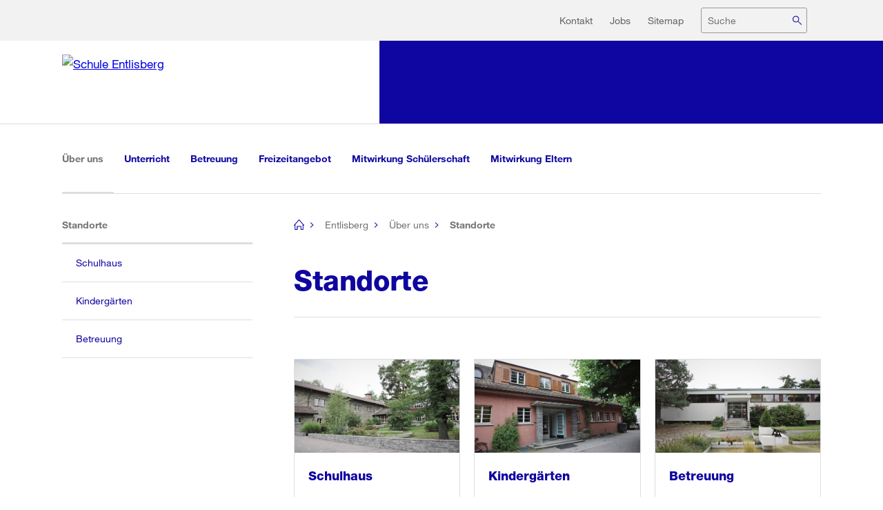

--- FILE ---
content_type: text/html; charset=UTF-8
request_url: https://www.stadt-zuerich.ch/schulen/de/entlisberg/ueberuns/standorte.html
body_size: 4948
content:








<!doctype html>
<!--[if IE 7]> <html lang="de" class="no-js ie7 lte-ie9 lte-ie8 lte-ie7"> <![endif]-->
<!--[if IE 8]> <html lang="de" class="no-js ie8 lte-ie9 lte-ie8"> <![endif]-->
<!--[if IE 9]> <html lang="de" class="no-js ie9 lte-ie9"> <![endif]-->
<!--[if gt IE 9]><!-->
<html lang="de" class="no-js"><!--<![endif]-->





<head>
    <meta charset="utf-8">
    <meta http-equiv="X-UA-Compatible" content="IE=edge">
    <meta name="viewport" content="width=device-width, initial-scale=1">
    
    <link rel="preload" href="/etc/designs/stzh/assets/vendors/readspeaker/ReadSpeaker.Styles.css?v=2.5.8.3253" as="style">
    <link rel="preload" href="/etc/designs/stzh/assets/vendors/readspeaker/ReadSpeakerClassic.css" as="style">
    <link rel="preload" href="/etc/designs/stzh/assets/vendors/readspeaker/mods/enlargeHL/ReadSpeaker.enlargeHL.css?v=...3253" as="style">
    
    <link rel="stylesheet" href="/etc/designs/stzh/assets/css/critical.min.css"/>
    
    <link rel="preload" href="/etc/designs/stzh/assets/css/main.min.css" as="style">
    <link rel="stylesheet" href="/etc/designs/stzh/assets/css/main.min.css" media="print" onload="this.media='all'">
    <noscript>
        <link rel="stylesheet" href="/etc/designs/stzh/assets/css/main.min.css"/>
    </noscript>
    <link rel="stylesheet" media="print" href="/etc/designs/stzh/assets/css/print.min.css"/>

    

<!-- async loading of font stylesheet -->
<link rel="preload" as="style" href="/etc/designs/stzh/assets/vendors/stzh-components/stzh-components/assets/fonts.css"/>
<link rel="stylesheet" href="/etc/designs/stzh/assets/vendors/stzh-components/stzh-components/assets/fonts.css" media="print" onload="this.media='all'"/>

<!-- stylesheet with CSS properties/variables -->
<link rel="stylesheet" href="/etc/designs/stzh/assets/vendors/stzh-components/stzh-components/stzh-components.css"/>
<!-- script for modern browsers -->
<script type="module" src="/etc/designs/stzh/assets/vendors/stzh-components/stzh-components/stzh-components.esm.js"></script>
<!-- script for old browsers (e.g. IE 11) -->
<script nomodule="" src="/etc/designs/stzh/assets/vendors/stzh-components/stzh-components/stzh-components.js"></script>

<script>window.MSInputMethodContext && document.documentMode && document.write('<script src="/etc/designs/stzh/assets/vendors/stzh-components/stzh-components/assets/polyfills/ie11CustomProperties.min.js"><\/script>');</script>
<script>!window.IntersectionObserver && document.write('<script src="/etc/designs/stzh/assets/vendors/stzh-components/stzh-components/assets/polyfills/intersection-observer.min.js"><\/script>');</script>


    <script type="text/javascript">
        window.resourceRoot = '/etc/designs/stzh/';
        window.estaticoPrefix = 'estatico';
        window.initOnlyPrefixed = false;
        window.charts = {};
        window.stzhComponents = window.stzhComponents || {};
        window.stzhComponents.pathTranslations = "/etc/designs/stzh/assets/vendors/stzh-components/stzh-components/assets/i18n";
        window.stzhComponents.pathMedia="/etc/designs/stzh/assets/vendors/stzh-components/stzh-components/assets/media";

        var mtiTracking = document.createElement('link');

        mtiTracking.type = 'text/css';
        mtiTracking.rel = 'stylesheet';
        mtiTracking.href = '//fast.fonts.net/t/1.css?apiType=css&projectid=2354e7cc-38fd-487f-a9fb-e1899061dad9';

        // temporary non-applicable media query to load it async
        mtiTracking.media = 'only foo';

        document.getElementsByTagName('head')[0].appendChild(mtiTracking);

        // set media back
        setTimeout(function () {
            mtiTracking.media = 'all';
        });
    </script>
    <script src="/etc/designs/stzh/assets/js/head.min.js"></script>
    <script src="/etc/clientlibs/stzh/iframeResizer.min.js"></script>

    <!--[if lt IE 9]>
    <script src="/etc/designs/stzh/assets/vendors/html5shiv.js"></script>
    <![endif]-->
    
    <meta name="date" content="2019-09-19"/>
    
    



<meta property="og:type" content="website"/>

<title>Standorte - Stadt Zürich
</title>

<meta property="og:description" content="Standorte aller Schulh&auml;user, Kinderg&auml;rten und Betreuungseinrichtungen"/>
<meta name="description" content="Standorte aller Schulh&auml;user, Kinderg&auml;rten und Betreuungseinrichtungen"/>

<link rel="canonical" href="https://www.stadt-zuerich.ch/schulen/de/entlisberg/ueberuns/standorte.html"/>


    
    
        

<meta name="theme-color" content="#ffffff">

<link rel="icon" href="/etc/designs/stzh/assets/vendors/stzh-components/stzh-components/assets/favicons/favicon.ico" sizes="48x48">
<link rel="icon" href="/etc/designs/stzh/assets/vendors/stzh-components/stzh-components/assets/favicons/favicon.svg" sizes="any" type="image/svg+xml">

<link rel="apple-touch-icon" sizes="180x180" href="/etc/designs/stzh/assets/vendors/stzh-components/stzh-components/assets/favicons/apple-touch-icon.png">
<link rel="mask-icon" href="/etc/designs/stzh/assets/vendors/stzh-components/stzh-components/assets/favicons/safari-pinned-tab.svg" color="#5bbad5">

<link rel="manifest" href="/etc/clientlibs/stzh/favicons/site.webmanifest">
<meta name="msapplication-config" content="/etc/clientlibs/stzh/favicons/browserconfig.xml">
        
    


    

    
    
        
        
    

    

    
    <meta name="format-detection" content="telephone=no">

    



                <meta name="template" content="standarddepartment" />
                <meta name="lastmodified" content="Thu Sep 19 09:02:25 CEST 2019" />
                <meta name="path" content="/content/schulen/de/entlisberg/ueberuns/standorte" />
            <meta name="dtm_webproperty" content="StandardCMS" />
            <script src="/etc/clientlibs/stzh/analytics/294297d554c0/068a31a4609c/launch-9189fcb507a0.min.js" async></script>
</head>


<body>
<stzh-icon-sprite></stzh-icon-sprite>
<main data-modal="main" class="main">
    <div class="mod_notification" role="alert" data-notification="target" aria-atomic="true"></div>
    

    <div class="layout_wrapper">
        



<div class="header">






<div class="mod_header mod_header--bar" data-init="header">
    <div class="mod_header__topbar" data-header="topbar">
        <div class="mod_header__topbar-inner">
            
            <div class="cookiebanner">




</div>

            

<div class="mod_skiplinks">
    <h1 class="visuallyhidden">Navigation</h1>
    <h2 class="visuallyhidden">Sprunglink:</h2>
    <ul>
        <li>
            <a class="skip-link" accesskey="2" href="#anchorContent" title="[ALT + 2]">Zum Inhalt</a>
        </li>
        <li>
            <a class="skip-link" accesskey="5" href="#anchorSearch" title="[ALT + 5]">Zur Suche</a>
        </li>
        <li>
            <a class="skip-link" accesskey="1" href="#anchorNavMain" title="[ALT + 1]">Zur Bereichsauswahl</a>
        </li><li>
            <a class="skip-link" accesskey="6" href="#anchorNavMeta" title="[ALT + 6]">Zur Hilfsnavigation</a>
        </li></ul>
</div>

            <div class="top_actions" data-header="topactions">
                





                

<div class="mod_metanav" data-init="metanav" data-header="metanav">
<h2 id="anchorNavMeta" class="visuallyhidden">Hilfsnavigation</h2>
    <ul><li>
            <a href="/schulen/de/entlisberg/service/kontakt.html">Kontakt</a>
        </li><li>
            <a href="/schulen/de/entlisberg/service/jobs.html">Jobs</a>
        </li><li>
            <a href="/schulen/de/entlisberg/service/sitemap.html">Sitemap</a>
        </li></ul>
</div>

                
                <div id="myaccountaccesscontroller" data-searchfield="wrapper" class="actions var_with_myaccount" >
                    












<div id="anchorSearch" class="mod_searchfield" data-init="searchfield" data-searchfield-autocomplete=""
     data-searchfield-options='{"useUrl":true, "url": "/stzh/search/suggestions?path=%2Fcontent%2Fschulen%2Fde%2Fentlisberg&word=" , "autoCompleteData":false}'>
    <form id="searchfieldform" action="/schulen/de/entlisberg/service/suchen.html" class="search_field" data-searchfield="container" role="search">
        <input type="hidden" name="q_type" value="content"/>
        <label class="search_field__label" for="form_search_keywords">
            Suche
        </label>
        <input id="form_search_keywords" type="text" class="text" name="q"
               value=""
               placeholder="Suche"
               onkeyup="stzh.namespace('search').validateSearchInput(this.value, 'searchboxform_dep_submit', 'searchfieldform');"
               data-searchfield="field" data-header="searchfieldinput" autocomplete="off">
        <input id="searchboxform_dep_submit" type="submit" class="search_button" name="search"
               value="Suchen" data-searchfield="button">
        <input type="hidden" name="name" data-formautocomplete="get-selected-id">
        
        <input type="hidden" name="q_area" value="mandator"/>
    </form>
</div>
                    
                        <a href="#" data-header="burger" class="btn_burger" aria-expanded="false">
                            <span class="text">Menü öffnen</span>
                            <div class="icon_burger">
                                <span class="icon_burger_bar"></span>
                                <span class="icon_burger_bar"></span>
                                <span class="icon_burger_bar"></span>
                            </div>
                        </a>
                        
                </div>
                
            </div>
        </div>
    </div>
    
        <div class="mod_header__logobar" data-header="logobar">
            <div class="mod_header__logobar-inner">
                <div class="mod_header__logobar-logo">
                


<a href="/schulen/de/entlisberg.html" class="mod_logo mod_logo--in-bar" data-header="logo">
            <img src="/content/dam/corporate-design/de/logos/schulen/entlisberg.svg" alt="Schule Entlisberg" title="Schule Entlisberg">
</a>

                </div>
            </div>
        </div>
    
    
</div></div>

<div class="burger_dropdown" data-header="burger-dropdown">
    <div class="burger_dropdown_wrapper">
        <h1 class="visuallyhidden">Mobile Menu</h1>

        <div class="actionsbar">
            






            <a href="#" data-header="burger" class="btn_burger" aria-expanded="false">
                <span class="text">Menü schliessen</span>
                <div class="icon_burger">
                    <span class="icon_burger_bar"></span>
                    <span class="icon_burger_bar"></span>
                    <span class="icon_burger_bar"></span>
                </div>
            </a>
        </div>

        <div class="scrolling_wrapper">
            <h2 class="visuallyhidden">Navigation</h2>
            
<div class="mod_multilevelnav" data-init="multilevelnav" data-header="multilevelnav"
     data-multilevelnav-url-pattern="{id}/jcr:content/multilevelnav.json"
     data-multilevelnav-options='{ "i18n": {"backLinkPrefix": "Zurück zu ", "openPageText": "Seite öffnen"}}'>
    <div class="mod_multilevelnav_wrapper">
        <div class="slides_wrapper" data-multilevelnav="slides-wrapper">
            <div class="slide var_active" data-multilevelnav="slide">
                





<ul>
    
    <li class="var_back">
        <a href="/schulen/de/entlisberg/ueberuns.html" data-multilevelnav-back-id="/content/schulen/de/entlisberg/ueberuns">Zurück zu &Uuml;ber uns
        </a>
    </li>
    
    <li class="var_wrapping_node">
        <a href="/schulen/de/entlisberg/ueberuns/standorte.html"><span>Standorte</span></a>
        
        <ul>
            
                        <li>
                            <a href="/schulen/de/entlisberg/ueberuns/standorte/schulhaus.html">Schulhaus</a>
                        </li>
                    
                        <li>
                            <a href="/schulen/de/entlisberg/ueberuns/standorte/kindergaerten.html">Kinderg&auml;rten</a>
                        </li>
                    
                        <li>
                            <a href="/schulen/de/entlisberg/ueberuns/standorte/betreuung.html">Betreuung</a>
                        </li>
                    
        </ul>
    </li>
</ul>


            </div>
        </div>
    </div>
</div>

            
            <div class="coverage coveragenavigation">







        
        </div>

            
                <div class="burger_dropdown__bottom">
                    <h2 class="visuallyhidden">Meta Navigation</h2>
                    <div class="standard generic root page basicpage">

<div class="mod_metanav" data-init="metanav" data-header="metanav">
<h2 id="anchorNavMeta" class="visuallyhidden">Hilfsnavigation</h2>
    <ul><li>
            <a href="/schulen/de/entlisberg/service/kontakt.html">Kontakt</a>
        </li><li>
            <a href="/schulen/de/entlisberg/service/jobs.html">Jobs</a>
        </li><li>
            <a href="/schulen/de/entlisberg/service/sitemap.html">Sitemap</a>
        </li></ul>
</div></div>

                    
                </div>
                
        </div>
    </div>
</div>
<h2 id="anchorNavMain" class="visuallyhidden">Global Navigation</h2>








<div class="mod_topnav" data-init="topnav">
    <ul>
        <li class="var_active"><a href="/schulen/de/entlisberg/ueberuns.html">&Uuml;ber uns <span class="visuallyhidden">(aktiv)</span></a></li><li><a href="/schulen/de/entlisberg/unterricht.html">Unterricht</a></li><li><a href="/schulen/de/entlisberg/betreuung.html">Betreuung</a></li><li><a href="/schulen/de/entlisberg/freizeitangebot.html">Freizeitangebot</a></li><li><a href="/schulen/de/entlisberg/mitwirkung.html">Mitwirkung Sch&uuml;lerschaft</a></li><li><a href="/schulen/de/entlisberg/eltern.html">Mitwirkung Eltern</a></li>
    </ul>
</div>



    </div>
    <div class="layout_wrapper">
        
        





    </div>
    
        <a id="shoppingcart" href="#" class="mod_basket mod_basket--out-of-header" aria-hidden="true">
            <span id="shoppingcart_label" class="label"></span>
            <span id="shoppingcart_numberOfItems" class="status status_new var_small var_white_outline"></span>
        </a>
    

    
    <div data-header="content-wrapper">
        

<div class="layout_wrapper">
    <div class="layout_columns var_aside_columns">
        <div class="layout_column var_column_right" id="content">
			<!-- RSPEAK_STOP -->
			
<nav class="mod_breadcrumb" aria-label="Sie befinden sich hier:" data-init="breadcrumb">
<ul>
<li class="home"><a href="/portal/de/index.html"><span>[no title]</span></a></li>
<li class=""><a href="/schulen/de/entlisberg.html">Entlisberg</a></li>
<li class=""><a href="/schulen/de/entlisberg/ueberuns.html">Über uns</a></li>
<li class=""><span>Standorte</span></li>
</ul>
</nav>

			<!-- RSPEAK_START --><!-- EGOV-START -->
            




<div class="mod_pagetitle">
    <h1 id="anchorContent" class="page_title">Standorte
    </h1>
    
</div>
<div class="mainparsys parsys"><div class="mod_subpageslist section">



<div class="mod_subpageslist__wrapper ">
    <div class="layout_columns var_three_columns">
        <div class="layout_column">
            

    <div class="mod_newsteaser var_fixed_height var_show_text_mobile var_auto_height_mobile" data-init="newsteaser" data-newsteaser-multilines-mobile>
        <a href="/schulen/de/entlisberg/ueberuns/standorte/schulhaus.html" class="teaser">
        
            

<img class="teaser__image" src="data&#58;image/svg+xml,%3Csvg xmlns='http://www.w3.org/2000/svg' width='1200' height='675' version='1.1' viewBox='0 0 1200 675'%3E%3C/svg%3E" data-src="/content/schulen/de/entlisberg/ueberuns/standorte/schulhaus/jcr:content/pageimage.1200.0.16x9.jpg/1390470046807.jpg" data-lazy="fadein" alt=""/>
            
            <div class="content" data-newsteaser-content>
                <h3 data-newsteaser-title data-init="ellipsis"
                    data-ellipsis-options="{&quot;multiLine&quot;:2,&quot;lineHeight&quot;:1.5}">Schulhaus
                </h3>
                
                <p data-newsteaser-text data-init="ellipsis"
                   data-ellipsis-options="{&quot;multiLine&quot;:3,&quot;lineHeight&quot;:1.5}">
                        Hier finden Sie die Adresse und den Lageplan unseres Schulhauses.
                </p>
                
                <div class="icon-arrow">
                    <span class="visuallyhidden">weiter lesen in &laquo;Schulhaus&raquo;</span>
                </div>
             </div>
        </a>
    </div>
        </div>
        
        <div class="layout_column">
            

    <div class="mod_newsteaser var_fixed_height var_show_text_mobile var_auto_height_mobile" data-init="newsteaser" data-newsteaser-multilines-mobile>
        <a href="/schulen/de/entlisberg/ueberuns/standorte/kindergaerten.html" class="teaser">
        
            

<img class="teaser__image" src="data&#58;image/svg+xml,%3Csvg xmlns='http://www.w3.org/2000/svg' width='1200' height='675' version='1.1' viewBox='0 0 1200 675'%3E%3C/svg%3E" data-src="/content/schulen/de/entlisberg/ueberuns/standorte/kindergaerten/jcr:content/pageimage.1200.0.16x9.jpg/1390470120206.jpg" data-lazy="fadein" alt=""/>
            
            <div class="content" data-newsteaser-content>
                <h3 data-newsteaser-title data-init="ellipsis"
                    data-ellipsis-options="{&quot;multiLine&quot;:2,&quot;lineHeight&quot;:1.5}">Kinderg&auml;rten
                </h3>
                
                <p data-newsteaser-text data-init="ellipsis"
                   data-ellipsis-options="{&quot;multiLine&quot;:3,&quot;lineHeight&quot;:1.5}">
                        Hier finden Sie Adressen und Lagepl&auml;ne unserer Kinderg&auml;rten.
                </p>
                
                <div class="icon-arrow">
                    <span class="visuallyhidden">weiter lesen in &laquo;Kinderg&auml;rten&raquo;</span>
                </div>
             </div>
        </a>
    </div>
        </div>
        
        <div class="layout_column">
            

    <div class="mod_newsteaser var_fixed_height var_show_text_mobile var_auto_height_mobile" data-init="newsteaser" data-newsteaser-multilines-mobile>
        <a href="/schulen/de/entlisberg/ueberuns/standorte/betreuung.html" class="teaser">
        
            

<img class="teaser__image" src="data&#58;image/svg+xml,%3Csvg xmlns='http://www.w3.org/2000/svg' width='1200' height='675' version='1.1' viewBox='0 0 1200 675'%3E%3C/svg%3E" data-src="/content/schulen/de/entlisberg/ueberuns/standorte/betreuung/jcr:content/pageimage.1200.0.16x9.jpg/1390470190242.jpg" data-lazy="fadein" alt=""/>
            
            <div class="content" data-newsteaser-content>
                <h3 data-newsteaser-title data-init="ellipsis"
                    data-ellipsis-options="{&quot;multiLine&quot;:2,&quot;lineHeight&quot;:1.5}">Betreuung
                </h3>
                
                <p data-newsteaser-text data-init="ellipsis"
                   data-ellipsis-options="{&quot;multiLine&quot;:3,&quot;lineHeight&quot;:1.5}">
                        Hier finden Sie Adressen und Lagepl&auml;ne unserer Betreuungseinrichtungen.
                </p>
                
                <div class="icon-arrow">
                    <span class="visuallyhidden">weiter lesen in &laquo;Betreuung&raquo;</span>
                </div>
             </div>
        </a>
    </div>
        </div>
        </div>
</div>


</div>

</div>









<h2 id="anchorContext" class="visuallyhidden">Weitere Informationen
</h2>
<div class="contextparsys parsys">
</div>

			



<div class="mod_scrollup" data-init="scrollup"><div class="mod_print" data-init="print"><a href="#" class="mod_linkicon icon_printer" title="Seite drucken" data-print="default">Seite drucken</a></div></div>
			<!-- EGOV-STOP --><!-- RSPEAK_STOP -->
			



    <div class="mod_stickybottomlayout">
        <div class="stickybottomlayout">
            
                <div class="mod_sharebuttons" data-init="sharebuttons" data-sharebuttons-options='{"demoNumbers":false}'>
                    <div class="share-buttons" data-sharebuttons="social" data-url="https://www.stadt-zuerich.ch/schulen/de/entlisberg/ueberuns/standorte.html"
                         data-services="[&quot;facebook&quot;,&quot;twitter&quot;,&quot;xing&quot;,&quot;linkedin&quot;,&quot;mail&quot;]" data-mail-url="mailto:" data-mail-subject="Link-Empfehlung Website Stadt Zürich"
                         data-mail-body="Folgende Seite (Stadt Zürich) wurde Ihnen empfohlen:

https://www.stadt-zuerich.ch/schulen/de/entlisberg/ueberuns/standorte.html" data-lang="de">
                    </div>
                </div>
            
            
        </div>
    </div>




        </div>
    	<div class="layout_column var_column_left">
			
<div class="mod_leftnav" data-modules="leftnav">
	





<ul>
    
    <li class="var_wrapping_node var_active">
        <a href="/schulen/de/entlisberg/ueberuns/standorte.html">Standorte <span class="visuallyhidden">(aktiv)</span></a>
        <ul>
            
            <li>
                <a href="/schulen/de/entlisberg/ueberuns/standorte/schulhaus.html">Schulhaus</a>
            </li>
            
            
            <li>
                <a href="/schulen/de/entlisberg/ueberuns/standorte/kindergaerten.html">Kinderg&auml;rten</a>
            </li>
            
            
            <li>
                <a href="/schulen/de/entlisberg/ueberuns/standorte/betreuung.html">Betreuung</a>
            </li>
            
            
        </ul>
    </li>
</ul>


</div>

				<div class="coverage coveragenavigation">







        
        </div>

				
        </div>
    </div>
</div>
    </div>
    
    <div data-header="footer"><div class="mod_footernavigation" data-init="footernavigation">





	<div class="layout_wrapper">
		<div class="navigation_wrapper layout_columns var_four_columns">

			

		</div>
	</div>
</div>

        <div class="layout_wrapper">
            <footer data-init="sharebuttons" class="mod_footer">



            <div class="social_media">
                <a class="social_media__link" href="/socialmedia">
                    <svg class="social_media__icon">
                        <use xlink:href="/etc/designs/stzh/assets/media/sprite.svg#ico_social_media_icongroup"></use>
                    </svg>
                    Stadt Zürich auf Social Media
                </a>
            </div>
            
        <div class="links_wrapper">
            <div class="links">
                <span>&copy; 2026 Stadt Z&uuml;rich</span>
                <a href="/schulen/de/entlisberg/footer/rechtliche-hinweise.html">Rechtliche Hinweise</a><a href="/schulen/de/entlisberg/footer/impressum.html">Impressum</a><a href="/schulen/de/entlisberg/footer/barrierefreiheit.html">Barrierefreiheit</a>
            </div>
            
        </div>
    
</footer>

        </div>
    </div>
    

</main>
<div data-modal="dialogWrapper"></div>
<script src="/etc/designs/stzh/assets/js/main.min.js"></script>
<script src="/etc/designs/stzh/assets/vendors/readspeaker/ReadSpeaker.js?pids=embhl" type="text/javascript"></script>
<script src="/etc/designs/stzh/assets/vendors/readspeaker/ReadSpeakerClassic.js" type="text/javascript"></script>

<script src="/etc/clientlibs/stzh/customJs.min.js"></script>




</body>
</html>

--- FILE ---
content_type: text/css
request_url: https://www.stadt-zuerich.ch/etc/designs/stzh/assets/vendors/readspeaker/ReadSpeakerClassic.css
body_size: 1347
content:
.rsbtn_classic .rsimg {
	background: transparent url(img/ReadSpeakerClassic.png) no-repeat scroll 0 0;
}

.rsbtn_classic .rsbtn_pause .rsbtn_btnlabel,
.rsbtn_classic .rsbtn_stop .rsbtn_btnlabel,
.rsbtn_classic .rsbtn_volume .rsbtn_btnlabel,
.rsbtn_classic .rsbtn_settings .rsbtn_btnlabel,
.rsbtn_classic .rsbtn_dl .rsbtn_btnlabel,
.rsbtn_classic .rsbtn_closer .rsbtn_btnlabel {
	display: none;
}

.rsbtn_classic.rsfloating {
	display: block;
}

.rsbtn_classic .rsbtn_play {
	display: inline;
}

.rsbtn_classic .rsbtn_left .rsbtn_text {
	background: transparent url(/etc/designs/stzh/statics/media/icon_link_readspeaker.gif) no-repeat scroll 0 0;
	padding-left: 20px;
	padding-top: 0px;
}
a.icon.read {
    background-image: none;
}

.rsbtn_classic .rsbtn_left.rsimg,
.rsbtn_classic .rsbtn_right.rsimg {
	background: none;
}

.rsbtn_classic .rsbtn_play {
	font-family: sans-serif;
	text-decoration: none;
	color: #33a;
}

.rsbtn_classic {
	position: relative;
}

.rsbtn_classic .rsbtn_exp span,
.rsbtn_classic .rsbtn_exp a {
	display: block;
	text-decoration: none;
}


/* EXPANDING CONTAINER */
.rsbtn_classic .rsbtn_exp {
	position: relative;
	display: none;
}

.rsbtn_classic.rsexpanded .rsbtn_exp.rsimg {
	display: block;
	background: #fff;
    /* oizaer: readspeaker layout adjustments */
    padding-bottom: 10px;
    line-height: 1.5em;
}

/* PLAYER AREA */
.rsbtn_classic .rsbtn_playerarea {
	position: relative;
	float: left;
	border: 1px solid #aeaeae;
	padding: 3px 3px 0px 3px;
}


/******************************************************** TOP BAR */

/* BUTTONS */
.rsbtn_classic .rsbtn_pause.rsimg,
.rsbtn_classic .rsbtn_stop.rsimg,
.rsbtn_classic .rsbtn_volume.rsimg,
.rsbtn_classic .rsbtn_closer.rsimg {
	position: relative;
	width: 13px;
	height: 13px;
}

/* PAUSE BUTTON */
.rsbtn_classic .rsbtn_topbar .rsbtn_pause.rsimg.rspart {
	margin-left: 0;
}

.rsbtn_classic.rsplaying .rsbtn_pause.rsimg {
	background-position: 0 -13px;
}

/* STOP BUTTON */
.rsbtn_classic.rsplaying .rsbtn_stop.rsimg,
.rsbtn_classic.rspaused .rsbtn_stop.rsimg {
	background-position: 0 -26px;
}

.rsbtn_classic.rsstopped .rsbtn_stop.rsimg {
	background-position: -13px -26px;
}

/* PROGRESSBAR */
.rsbtn_classic .rsbtn_progress_container.rsimg {
	position: relative;
	border: 1px solid #3380cc;
	width: 170px;
	height: 11px;
	background-position: 0 -78px;
	background-repeat: repeat-x;
	border-radius: 2px;
}

.rsbtn_classic .rsbtn_progress_container.rsimg .rsbtn_progress_played.rsimg {
	position: absolute;
	top: 0;
	left: 0;
	height: 100%;
	width: 1%;
	background-position: 0 -91px;
	background-repeat: repeat-x;
}

.rsbtn_classic .rsbtn_progress_container.rsimg .rsbtn_progress_handle.rsimg {
	position: absolute;
	left: -1px;
	top: 0px;
	width: 2px;
	height: 100%;
	background: #3380cc;
}

/**
 * Time labels
 */
.rsbtn_classic .rsbtn_progress_container .rsbtn_current_time,
.rsbtn_classic .rsbtn_progress_container .rsbtn_time_separator,
.rsbtn_classic .rsbtn_progress_container .rsbtn_total_time {
	display: none;
	font-size: 11px;
	font-weight: bold;
	font-family: Helvetica, sans-serif;
	z-index: 10;
}


/* VOLUME */
.rsbtn_classic .rsbtn_volume.rsimg {
	background-position: 0 -65px;
}

.rsbtn_classic .rsbtn_topbar .rsbtn_volume_container {
	position: absolute;
	height: 70px;
	width: 20px;
	top: 20px;
	margin-left: -5px;
	border: 1px solid #3380cc;
	background: #fff;
	box-shadow: 0 0 5px #333;
	display: none;
	z-index: 100;
}

.rsbtn_classic .rsbtn_volume_container .rsbtn_volume_slider {
	border: none;
	position: absolute;
	top: 5px;
	left: 5px;
	width: 10px;
	height: 60px;
	background: #a4cbff;
}

.rsbtn_classic .rsbtn_volume_slider .rsbtn_volume_handle.rsimg {
	position: absolute;
	top: -2px;
	left: -2px;
	width: 14px;
	height: 5px;
	background: #3380cc;
}

/* READSPEAKER ICON */
.rsbtn_classic .rsbtn_icon {
	background: transparent url(img/icon_16px.gif) no-repeat scroll 0 0;
	width: 16px;
	height: 16px;
	margin-top: -1px;
	margin-right: 20px; /* Just to make sure that the close button does not cover the ReadSpeaker icon. */
}

/* CLOSEBUTTON */
.rsbtn_classic .rsbtn_closer.rsimg {
	position: absolute;
	right: 3px;
	top: 3px;
	background-position: 0 -39px;
}

/******************************************************** BOTTOM LINKS */
.rsbtn_classic .rsbtn_topbar .rspart,
.rsbtn_classic .rsbtn_bottomlinks .rspart {
	float: left;
	margin-left: 4px;
}

.rsbtn_classic .rsbtn_bottomlinks {
	font-size: 12px;
}

.rsbtn_classic .rsbtn_bottomlinks span{
	display: inline;
}

.rsbtn_classic .rsbtn_bottomlinks {
	margin-top: 2px;
	margin-bottom: 2px;
}

/* BOTTOM LINKS BUTTONS */
.rsbtn_classic .rsbtn_settings,
.rsbtn_classic .rsbtn_dl,
.rsbtn_classic .rsbtn_powered {
	position: relative;
	padding: 2px;
}

.rsbtn_classic .rsbtn_settings:hover,
.rsbtn_classic .rsbtn_dl:hover,
.rsbtn_classic .rsbtn_powered .rsbtn_btnlabel a:hover {
	background-color: #a4cbff;
}

/* BOTTOM LINKS LABELS */
.rsbtn_classic .rsbtn_settings .rsbtn_btnlabel.rsimg,
.rsbtn_classic .rsbtn_dl .rsbtn_btnlabel,
.rsbtn_classic .rsbtn_powered .rsbtn_btnlabel {
	display: block;
	font-family: Arial, Helvetica, sans-serif;
	font-size: 10px;
	color: #000;	
	height: 13px;	
}

/* SETTINGS */
.rsbtn_classic .rsbtn_bottomlinks .rsbtn_settings.rspart {
	margin-left: 0;
}

.rsbtn_classic .rsbtn_settings .rsbtn_btnlabel.rsimg {
	background-position: 0 -52px;
	padding: 0 0 0 16px;
}

/* NO SOUND */
.rsbtn_classic .rsbtn_dl .rsbtn_btnlabel {

}

/* POWERED BY READSPEAKER */
.rsbtn_classic .rsbtn_powered .rsbtn_btnlabel a {
	display: inline;
	color: #000;
	padding: 2px 0;
	z-index: -1;
}

/******************************************************** POPUP BUTTON */
.rsbtn_classic.rspopup {
	position: absolute;
	background: #fff;
	border: 1px solid #3380cc;
	padding: 3px 3px 3px 3px;
	display: none;
	box-shadow: 0 0 5px #333;
}

/* COMPACT BUTTON */
.rsbtn_classic.rspopup.rscompact .rsbtn_play .rsbtn_left .rsbtn_text {
	display: block;
	position: relative;
	margin: 2px 2px 2px;
	width: 16px;
	height: 16px;
	padding: 0;
}

.rsbtn_classic.rspopup.rscompact .rsbtn_play .rsbtn_left .rsbtn_text span {
	display: none;
}

.rsbtn_classic.rspopup.rsexpanded .rsbtn_play {
	display: none;
}

/******************************************************** POPUP PLAYER */

.rsbtn_classic.rspopup .rsbtn_exp .rspart {
	float: left;
	margin-left: 4px;
}

/* PLAY/PAUSE BUTTON */
.rsbtn_classic.rspopup .rsbtn_exp .rsbtn_pause.rspart {
	margin-left: 0;
}

/* READSPEAKER ICON */
.rsbtn_classic.rspopup .rsbtn_icon {
	margin-right: 0;
}

/* SETTINGS BUTTON */
.rsbtn_classic.rspopup .rsbtn_settings {
	width: 13px;
	height: 13px;
	padding: 0;
	background-position: 0 -52px;
	margin-right: 17px;
}

.rsbtn_classic.rspopup .rsbtn_settings:hover {
	background-color: transparent;
}

/* CLOSE BUTTON */
.rsbtn_classic.rspopup .rsbtn_closer.rsimg {
	right: 0px;
	top: 0px;
}

/******************************************************** MISC */
.rsbtn_classic .defloater {
	clear: both;
}

/* oizaer: readspeaker layout adjustments */
#readspeaker_button1 {
    width: 100%;
    display: inline-block;
    line-height: 1px;
}

#readspeaker_button1 p.back.top {
  margin-bottom: 26px !important;
}

a.rspart:focus, a.rspart:focus span, a.rspart:focus strong,
a.rspart:focus img, a.rspart.rsbtn_stop:active, a.rspart:active span,
a.rspart:active strong, a.rspart:active img {
/* howto disable background-color ? */
}


--- FILE ---
content_type: text/javascript
request_url: https://www.stadt-zuerich.ch/etc/designs/stzh/assets/vendors/readspeaker/ReadSpeaker.lib.Facade.adapter.jquery.js?v=2.5.8.3253
body_size: 1042
content:
ReadSpeaker.lib.Facade.adapter || (ReadSpeaker.lib.Facade.adapter = {});
ReadSpeaker.lib.Facade.adapter.jquery = function () {
    var g = {_formatRet: function (a) {
        return a.jquery && a.length ? 1 == a.length ? a[0].jquery ? a[0][0] : a[0] : jQuery(a).toArray() : []
    }, get: function (a) {
        return"#" === a ? [] : document.getElementById(a) || this._formatRet(jQuery(a))
    }, findIn: function (a, b) {
        var c = a.jquery ? a : jQuery(a);
        return this._formatRet(c.find(b))
    }, closest: function (a, b) {
        return this._formatRet(jQuery(a).closest(b))
    }, getAttr: function (a, b) {
        return jQuery(a).attr(b)
    }, setAttr: function (a, b, c) {
        jQuery(a).attr(b, c)
    }, regEvent: function (a, b, c) {
        var e = jQuery(a).attr("data-rsevent-id") || "rs_" + Math.round(1E6 * Math.random());
        jQuery(a).attr("data-rsevent-id", e);
        d.push(e, b, c);
        if (!d.store[e] || !(d.store[e][b] && 1 < d.store[e][b].length))if (jQuery.isFunction(jQuery.fn.on))jQuery(a).on(b, d.dispatch); else jQuery(a).bind(b, d.dispatch)
    }, unregEvent: function (a, b, c) {
        a === window && (a = document.documentElement);
        var e = jQuery(a).attr("data-rsevent-id");
        c ? d.pop(e, b, c) || (jQuery.isFunction(jQuery.fn.off) ? jQuery(a).off(b, d.dispatch) : jQuery(a).unbind(b, d.dispatch)) :
            (jQuery.isFunction(jQuery.fn.off) ? jQuery(a).off(b) : jQuery(a).unbind(b), d.pop(e, b))
    }, fireEvent: function (a, b) {
        a === window && (a = document.documentElement);
        jQuery(a).trigger(b)
    }, width: function (a) {
        return jQuery(a).width()
    }, height: function (a) {
        return jQuery(a).height()
    }, innerWidth: function (a) {
        return jQuery(a).innerWidth()
    }, innerHeight: function (a) {
        return jQuery(a).innerHeight()
    }, outerWidth: function (a, b) {
        return jQuery(a).outerWidth(b || !1)
    }, outerHeight: function (a, b) {
        return jQuery(a).outerHeight(b || !1)
    }, offsetParent: function (a) {
        return jQuery(a).offsetParent()[0]
    },
        offset: function (a, b) {
            return void 0 !== b ? jQuery(a).offset(b) : jQuery(a).offset()
        }, absOffset: function (a) {
            var a = jQuery(a)[0], b = document.body, c = document.defaultView || window, e = document.documentElement, d = document.createElement("div");
            d.style.paddingLeft = d.style.width = "1px";
            b.appendChild(d);
            var f = 2 == d.offsetWidth;
            b.removeChild(d);
            d = a.getBoundingClientRect();
            return{top: d.top + (c.pageYOffset || f && e.scrollTop || b.scrollTop) - (e.clientTop || b.clientTop || 0), left: d.left + (c.pageXOffset || f && e.scrollLeft || b.scrollLeft) -
                (e.clientLeft || b.clientLeft || 0)}
        }, position: function (a) {
            return jQuery(a).position()
        }, scrollLeft: function (a, b) {
            return void 0 !== b ? jQuery(a).scrollLeft(b) : jQuery(a).scrollLeft()
        }, scrollTop: function (a, b) {
            return void 0 !== b ? jQuery(a).scrollTop(b) : jQuery(a).scrollTop()
        }, addClass: function (a, b) {
            jQuery(a).addClass(b)
        }, removeClass: function (a, b) {
            jQuery(a).removeClass(b)
        }, hasClass: function (a, b) {
            return jQuery(a).hasClass(b)
        }, css: function (a, b, c) {
            if (c)jQuery(a).css(b, c); else return jQuery(a).css(b)
        }, isVisible: function (a) {
            return jQuery(a).is(":visible")
        },
        addStyleRule: function (a, b, c) {
            c = "string" == typeof c ? document.styleSheets[c] || document.getElementById(c) : c;
            c.addRule ? c.addRule(a, b) : c.sheet.insertRule && c.sheet.insertRule(a + " {" + b + "}", c.sheet.cssRules.length)
        }, isArray: function (a) {
            return jQuery.isArray(a)
        }, rsid: function (a) {
            if ("" == this.getAttr(a, "data-rsid") || void 0 == this.getAttr(a, "data-rsid")) {
                var b = ReadSpeaker.rsidCount++;
                this.setAttr(a, "data-rsid", b)
            }
            return this.getAttr(a, "data-rsid")
        }, detach: function (a) {
            return jQuery(a).detach()[0]
        }, convertEvent: function (a) {
            var b =
                new ReadSpeaker.lib.Facade.RSEvent;
            b.pageX = a.pageX;
            b.pageY = a.pageY;
            b.screenX = a.screenX;
            b.screenY = a.screenY;
            b.clientX = a.clientX;
            b.clientY = a.clientY;
            b.target = a.currentTarget;
            b.type = a.type;
            b.keyCode = a.keyCode;
            b.targetTouches = a.targetTouches;
            b.originalEvent = a.originalEvent;
            return b
        }, clone: function (a, b, c) {
            return this._formatRet(jQuery(a).clone(b, c))
        }, remove: function () {
            return jQuery(elm).remove()
        }, replaceWith: function (a, b) {
            return _formatRet(jQuery(a).replaceWith(b))
        }, focus: function (a, b) {
            void 0 !== b ? this.focusIn(a,
                b) : jQuery(a).focus()
        }, focusIn: function (a, b) {
            jQuery(a).focusin(b)
        }, focusOut: function (a, b) {
            jQuery(a).focusout(b)
        }}, d = null;
    return{meta: {revision: "3253"}, init: function () {
        d = rspkr.lib.Facade.eq;
        rspkr.lib.Facade.adapterInit(g);
        rspkr.log("[rspkr.l.f] jQuery adapter initialized.");
        rspkr.Common.dispatchEvent("onAdapterReady")
    }}
}();


--- FILE ---
content_type: application/x-javascript;charset=utf-8
request_url: https://analytics.stadt-zuerich.ch/id?d_visid_ver=5.5.0&d_fieldgroup=A&mcorgid=37C4FF2554E773C80A4C98C6%40AdobeOrg&mid=11649389062344803407572307793758754802&ts=1771890394620
body_size: -38
content:
{"mid":"11649389062344803407572307793758754802"}

--- FILE ---
content_type: text/javascript
request_url: https://www.stadt-zuerich.ch/etc/designs/stzh/assets/vendors/stzh-components/stzh-components/p-078d1482.js
body_size: 3718
content:
var t=function(){function t(t,n){for(var e=0;e<n.length;e++){var i=n[e];i.enumerable=i.enumerable||false;i.configurable=true;if("value"in i)i.writable=true;Object.defineProperty(t,i.key,i)}}return function(n,e,i){if(e)t(n.prototype,e);if(i)t(n,i);return n}}();function n(t,n){if(!(t instanceof n)){throw new TypeError("Cannot call a class as a function")}}(function(){if(typeof window==="undefined"){return}var e=Array.prototype.slice;var i=Element.prototype.matches||Element.prototype.msMatchesSelector;var s=["a[href]","area[href]","input:not([disabled])","select:not([disabled])","textarea:not([disabled])","button:not([disabled])","details","summary","iframe","object","embed","[contenteditable]"].join(",");var r=function(){function r(t,e){n(this,r);this._inertManager=e;this._rootElement=t;this._managedNodes=new Set;if(this._rootElement.hasAttribute("aria-hidden")){this._savedAriaHidden=this._rootElement.getAttribute("aria-hidden")}else{this._savedAriaHidden=null}this._rootElement.setAttribute("aria-hidden","true");this._makeSubtreeUnfocusable(this._rootElement);this._observer=new MutationObserver(this._onMutation.bind(this));this._observer.observe(this._rootElement,{attributes:true,childList:true,subtree:true})}t(r,[{key:"destructor",value:function t(){this._observer.disconnect();if(this._rootElement){if(this._savedAriaHidden!==null){this._rootElement.setAttribute("aria-hidden",this._savedAriaHidden)}else{this._rootElement.removeAttribute("aria-hidden")}}this._managedNodes.forEach((function(t){this._unmanageNode(t.node)}),this);this._observer=null;this._rootElement=null;this._managedNodes=null;this._inertManager=null}},{key:"_makeSubtreeUnfocusable",value:function t(n){var e=this;u(n,(function(t){return e._visitNode(t)}));var i=document.activeElement;if(!document.body.contains(n)){var s=n;var r=undefined;while(s){if(s.nodeType===Node.DOCUMENT_FRAGMENT_NODE){r=s;break}s=s.parentNode}if(r){i=r.activeElement}}if(n.contains(i)){i.blur();if(i===document.activeElement){document.body.focus()}}}},{key:"_visitNode",value:function t(n){if(n.nodeType!==Node.ELEMENT_NODE){return}var e=n;if(e!==this._rootElement&&e.hasAttribute("inert")){this._adoptInertRoot(e)}if(i.call(e,s)||e.hasAttribute("tabindex")){this._manageNode(e)}}},{key:"_manageNode",value:function t(n){var e=this._inertManager.register(n,this);this._managedNodes.add(e)}},{key:"_unmanageNode",value:function t(n){var e=this._inertManager.deregister(n,this);if(e){this._managedNodes["delete"](e)}}},{key:"_unmanageSubtree",value:function t(n){var e=this;u(n,(function(t){return e._unmanageNode(t)}))}},{key:"_adoptInertRoot",value:function t(n){var e=this._inertManager.getInertRoot(n);if(!e){this._inertManager.setInert(n,true);e=this._inertManager.getInertRoot(n)}e.managedNodes.forEach((function(t){this._manageNode(t.node)}),this)}},{key:"_onMutation",value:function t(n,i){n.forEach((function(t){var n=t.target;if(t.type==="childList"){e.call(t.addedNodes).forEach((function(t){this._makeSubtreeUnfocusable(t)}),this);e.call(t.removedNodes).forEach((function(t){this._unmanageSubtree(t)}),this)}else if(t.type==="attributes"){if(t.attributeName==="tabindex"){this._manageNode(n)}else if(n!==this._rootElement&&t.attributeName==="inert"&&n.hasAttribute("inert")){this._adoptInertRoot(n);var i=this._inertManager.getInertRoot(n);this._managedNodes.forEach((function(t){if(n.contains(t.node)){i._manageNode(t.node)}}))}}}),this)}},{key:"managedNodes",get:function t(){return new Set(this._managedNodes)}},{key:"hasSavedAriaHidden",get:function t(){return this._savedAriaHidden!==null}},{key:"savedAriaHidden",set:function t(n){this._savedAriaHidden=n},get:function t(){return this._savedAriaHidden}}]);return r}();var o=function(){function e(t,i){n(this,e);this._node=t;this._overrodeFocusMethod=false;this._inertRoots=new Set([i]);this._savedTabIndex=null;this._destroyed=false;this.ensureUntabbable()}t(e,[{key:"destructor",value:function t(){this._throwIfDestroyed();if(this._node&&this._node.nodeType===Node.ELEMENT_NODE){var n=this._node;if(this._savedTabIndex!==null){n.setAttribute("tabindex",this._savedTabIndex)}else{n.removeAttribute("tabindex")}if(this._overrodeFocusMethod){delete n.focus}}this._node=null;this._inertRoots=null;this._destroyed=true}},{key:"_throwIfDestroyed",value:function t(){if(this.destroyed){throw new Error("Trying to access destroyed InertNode")}}},{key:"ensureUntabbable",value:function t(){if(this.node.nodeType!==Node.ELEMENT_NODE){return}var n=this.node;if(i.call(n,s)){if(n.tabIndex===-1&&this.hasSavedTabIndex){return}if(n.hasAttribute("tabindex")){this._savedTabIndex=n.tabIndex}n.setAttribute("tabindex","-1");if(n.nodeType===Node.ELEMENT_NODE){n.focus=function(){};this._overrodeFocusMethod=true}}else if(n.hasAttribute("tabindex")){this._savedTabIndex=n.tabIndex;n.removeAttribute("tabindex")}}},{key:"addInertRoot",value:function t(n){this._throwIfDestroyed();this._inertRoots.add(n)}},{key:"removeInertRoot",value:function t(n){this._throwIfDestroyed();this._inertRoots["delete"](n);if(this._inertRoots.size===0){this.destructor()}}},{key:"destroyed",get:function t(){return this._destroyed}},{key:"hasSavedTabIndex",get:function t(){return this._savedTabIndex!==null}},{key:"node",get:function t(){this._throwIfDestroyed();return this._node}},{key:"savedTabIndex",set:function t(n){this._throwIfDestroyed();this._savedTabIndex=n},get:function t(){this._throwIfDestroyed();return this._savedTabIndex}}]);return e}();var a=function(){function s(t){n(this,s);if(!t){throw new Error("Missing required argument; InertManager needs to wrap a document.")}this._document=t;this._managedNodes=new Map;this._inertRoots=new Map;this._observer=new MutationObserver(this._watchForInert.bind(this));f(t.head||t.body||t.documentElement);if(t.readyState==="loading"){t.addEventListener("DOMContentLoaded",this._onDocumentLoaded.bind(this))}else{this._onDocumentLoaded()}}t(s,[{key:"setInert",value:function t(n,e){if(e){if(this._inertRoots.has(n)){return}var i=new r(n,this);n.setAttribute("inert","");this._inertRoots.set(n,i);if(!this._document.body.contains(n)){var s=n.parentNode;while(s){if(s.nodeType===11){f(s)}s=s.parentNode}}}else{if(!this._inertRoots.has(n)){return}var o=this._inertRoots.get(n);o.destructor();this._inertRoots["delete"](n);n.removeAttribute("inert")}}},{key:"getInertRoot",value:function t(n){return this._inertRoots.get(n)}},{key:"register",value:function t(n,e){var i=this._managedNodes.get(n);if(i!==undefined){i.addInertRoot(e)}else{i=new o(n,e)}this._managedNodes.set(n,i);return i}},{key:"deregister",value:function t(n,e){var i=this._managedNodes.get(n);if(!i){return null}i.removeInertRoot(e);if(i.destroyed){this._managedNodes["delete"](n)}return i}},{key:"_onDocumentLoaded",value:function t(){var n=e.call(this._document.querySelectorAll("[inert]"));n.forEach((function(t){this.setInert(t,true)}),this);this._observer.observe(this._document.body||this._document.documentElement,{attributes:true,subtree:true,childList:true})}},{key:"_watchForInert",value:function t(n,s){var r=this;n.forEach((function(t){switch(t.type){case"childList":e.call(t.addedNodes).forEach((function(t){if(t.nodeType!==Node.ELEMENT_NODE){return}var n=e.call(t.querySelectorAll("[inert]"));if(i.call(t,"[inert]")){n.unshift(t)}n.forEach((function(t){this.setInert(t,true)}),r)}),r);break;case"attributes":if(t.attributeName!=="inert"){return}var n=t.target;var s=n.hasAttribute("inert");r.setInert(n,s);break}}),this)}}]);return s}();function u(t,n,e){if(t.nodeType==Node.ELEMENT_NODE){var i=t;if(n){n(i)}var s=i.shadowRoot;if(s){u(s,n);return}if(i.localName=="content"){var r=i;var o=r.getDistributedNodes?r.getDistributedNodes():[];for(var a=0;a<o.length;a++){u(o[a],n)}return}if(i.localName=="slot"){var f=i;var c=f.assignedNodes?f.assignedNodes({flatten:true}):[];for(var l=0;l<c.length;l++){u(c[l],n)}return}}var h=t.firstChild;while(h!=null){u(h,n);h=h.nextSibling}}function f(t){if(t.querySelector("style#inert-style, link#inert-style")){return}var n=document.createElement("style");n.setAttribute("id","inert-style");n.textContent="\n"+"[inert] {\n"+"  pointer-events: none;\n"+"  cursor: default;\n"+"}\n"+"\n"+"[inert], [inert] * {\n"+"  -webkit-user-select: none;\n"+"  -moz-user-select: none;\n"+"  -ms-user-select: none;\n"+"  user-select: none;\n"+"}\n";t.appendChild(n)}if(!HTMLElement.prototype.hasOwnProperty("inert")){var c=new a(document);Object.defineProperty(HTMLElement.prototype,"inert",{enumerable:true,get:function t(){return this.hasAttribute("inert")},set:function t(n){c.setInert(this,n)}})}})();const e="@oiz/stzh-components";const i="0.0.0-DEV-SNAPSHOT";const s=e.substring(e.indexOf("/")+1);function r(){window.addEventListener("appload",(t=>{const n=document.querySelector("[autofocus]");if(n&&t.detail.namespace===s&&n.tagName.toLowerCase().indexOf("stzh-")===0&&"setFocus"in n){n.setFocus()}}))}function o(){const t={threshold:1};const n=t=>{t.forEach((t=>{let n=0;if(t.intersectionRatio<1){n=window.innerWidth-document.body.clientWidth}document.documentElement.style.setProperty("--stzh-scrollbar-width",n+"px")}))};const e=new IntersectionObserver(n,t);e.observe(document.body)}function a(t,n="datetime"){if(!window.stzhComponents.translations){console.log("Translations not loaded yet, check for Promise `window.stzhComponents.translationsLoading`");return}const{$formats:e,$globals:i}=window.stzhComponents.translations;const s=l(e,i);return s.format(t,n)}function u(t,n="datetime"){if(!window.stzhComponents.translations){console.log("Translations not loaded yet, check for Promise `window.stzhComponents.translationsLoading`");return}const{$formats:e,$globals:i}=window.stzhComponents.translations;const s=l(e,i);return s.parse(t,n)}function f(t,n,e="datetime"){if(!window.stzhComponents.translations){console.log("Translations not loaded yet, check for Promise `window.stzhComponents.translationsLoading`");return}const{$formats:i,$globals:s}=window.stzhComponents.translations;const r=l(i,s);return r.formatSpan(t,n,e)}function c(t,n="datetime"){if(!window.stzhComponents.translations){console.log("Translations not loaded yet, check for Promise `window.stzhComponents.translationsLoading`");return}const{$formats:e,$globals:i}=window.stzhComponents.translations;const s=l(e,i);return s.parseSpan(t,n)}function l(t,n){const e=function(t,e){if(!e||!(e instanceof Date)||isNaN(e.getTime())){return""}let i=e.getDate().toString(10);let s=i;let r=(e.getMonth()+1).toString(10);let o=r;let a=e.getFullYear().toString(10);let u=e.getHours().toString(10);let f=u;let c=e.getMinutes().toString(10);let l=n.monthNames[e.getMonth()];let h=n.monthNamesShort[e.getMonth()];let d=n.dayNames[e.getDay()];if(e.getMonth()<9){o=`0${o}`}if(e.getDate()<10){s=`0${s}`}if(e.getHours()<10){f=`0${f}`}if(e.getMinutes()<10){c=`0${c}`}return t.replace(/\{j\}/g,i).replace(/\{d\}/g,s).replace(/\{l\}/g,d).replace(/\{n\}/g,r).replace(/\{m\}/g,o).replace(/\{F\}/g,l).replace(/\{M\}/g,h).replace(/\{Y\}/g,a).replace(/\{H\}/g,f).replace(/\{G\}/g,u).replace(/\{i\}/g,c)};const i=function(t,n){if(!n){return}const e=new RegExp(t);const i=n.match(e);if(i){const{groups:t}=i;const n=parseInt(t.Y||"",10);const e=parseInt(t.n||t.m||"",10);const s=parseInt(t.j||t.d||"",10);const r=parseInt(t.G||t.H||"",10);const o=parseInt(t.i||"",10);if(!isNaN(n)&&(n<1e3||n>9999)){return}if(!isNaN(e)&&(e<1||e>12)){return}if(!isNaN(s)&&(s<1||s>31)){return}if(!isNaN(r)&&(r<0||r>23)){return}if(!isNaN(o)&&(o<0||o>59)){return}const a=new Date(!isNaN(n)?n:null,!isNaN(e)?e-1:null,!isNaN(s)?s:null,!isNaN(r)?r:null,!isNaN(o)?o:null);if(a.getMonth()+1!==e){return}return a}};const s={format:function(n,i="datetime"){const s={...t[i],...window.stzhComponents?.formats[i]||{}};if(typeof s.format==="string"){return e(s.format,n)}else{return s.format(n)}},parse:function(n,e="datetime"){const s={...t[e],...window.stzhComponents?.formats[e]||{}};if(typeof s.parse==="string"){return i(s.parse,n)}else{return s.parse(n)}},formatSpan:function(t,e,i="datetime"){let s=t;let r=e;if(t instanceof Date){s=this.format(t,i)}if(e instanceof Date){r=this.format(e,i)}let o=n.dateRange;if(i.startsWith("time")){o=n.timeRange}return`${s}${o}${r}`},parseSpan:function(t,e){let i=n.dateRange;if(e.startsWith("time")){i=n.timeRange}const s=t.split(i);const r=this.parse(s[0],e);const o=this.parse(s[1],e);return[r,o,i]}};return s}function h(t){const n=t.closest("[lang]");const e=n&&n.lang.split("-")[0];if(window.stzhComponents.supportedLocales.indexOf(e)===-1||!e){return window.stzhComponents.defaultLocale}else{return e}}async function d(t,n){const e=h(t);const i=JSON.parse(sessionStorage.getItem(`stzhComponents.v${window.stzhComponents.version}.i18n.${e}`));if(window.stzhComponents.cacheTranslations&&window.stzhComponents.version.match(/-dev-snapshot/i)===null&&i&&Object.keys(i).length>0){return{...i[n]||{},$globals:i.$globals,$locale:i.$code,$formats:i.$formats,$formatsIso:i.$formatsIso,$formatsLegacy:i.$formatsLegacy}}try{const t=await fetch(`${window.stzhComponents.pathTranslations}/${e}.json`);if(t.ok){const i=await t.json();sessionStorage.setItem(`stzhComponents.v${window.stzhComponents.version}.i18n.${e}`,JSON.stringify(i));return{...i[n]||{},$globals:i.$globals,$locale:i.$code,$formats:i.$formats,$formatsIso:i.$formatsIso,$formatsLegacy:i.$formatsLegacy}}}catch(t){console.error(`Error loading locale: ${e}`,t)}}const w=Object.freeze({__proto__:null,format:a,parse:u,formatSpan:f,parseSpan:c,createFormatParseAdapter:l,fetchTranslations:d});function v(){window.stzhComponents=Object.assign(Object.assign({defaultLocale:"de",labels:"fixed",pathMedia:"/",pathTranslations:"/",cacheTranslations:true,formats:{},translations:null},window.stzhComponents||{}),{version:i,supportedLocales:["de","en"],utils:w});if(window.stzhComponents.translations===null){window.stzhComponents.translationsLoading=d(document.documentElement).then((t=>{window.stzhComponents.translations=t})).catch((t=>{console.error("Translations couldn't load:",t)}))}r();o()}const m=v;export{m as g};
//# sourceMappingURL=p-078d1482.js.map

--- FILE ---
content_type: text/javascript
request_url: https://www.stadt-zuerich.ch/etc/designs/stzh/assets/vendors/stzh-components/stzh-components/p-c92165bd.js
body_size: 7243
content:
const t="stzh-components";let e;let n;let s;let o=false;let l=false;let i=false;let c=false;let f=false;const r=(t,e="")=>{{return()=>{}}};const u=(t,e)=>{{return()=>{}}};const a="{visibility:hidden}.hydrated{visibility:inherit}";const d="http://www.w3.org/1999/xlink";const h={};const b="http://www.w3.org/2000/svg";const p="http://www.w3.org/1999/xhtml";const v=t=>t!=null;const y=t=>{t=typeof t;return t==="object"||t==="function"};function m(t){var e,n,s;return(s=(n=(e=t.head)===null||e===void 0?void 0:e.querySelector('meta[name="csp-nonce"]'))===null||n===void 0?void 0:n.getAttribute("content"))!==null&&s!==void 0?s:undefined}const w=(t,e,...n)=>{let s=null;let o=null;let l=null;let i=false;let c=false;const f=[];const r=e=>{for(let n=0;n<e.length;n++){s=e[n];if(Array.isArray(s)){r(s)}else if(s!=null&&typeof s!=="boolean"){if(i=typeof t!=="function"&&!y(s)){s=String(s)}if(i&&c){f[f.length-1].t+=s}else{f.push(i?$(null,s):s)}c=i}}};r(n);if(e){if(e.key){o=e.key}if(e.name){l=e.name}{const t=e.className||e.class;if(t){e.class=typeof t!=="object"?t:Object.keys(t).filter((e=>t[e])).join(" ")}}}if(typeof t==="function"){return t(e===null?{}:e,f,O)}const u=$(t,null);u.o=e;if(f.length>0){u.l=f}{u.i=o}{u.u=l}return u};const $=(t,e)=>{const n={h:0,p:t,t:e,v:null,l:null};{n.o=null}{n.i=null}{n.u=null}return n};const g={};const j=t=>t&&t.p===g;const O={forEach:(t,e)=>t.map(k).forEach(e),map:(t,e)=>t.map(k).map(e).map(S)};const k=t=>({vattrs:t.o,vchildren:t.l,vkey:t.i,vname:t.u,vtag:t.p,vtext:t.t});const S=t=>{if(typeof t.vtag==="function"){const e=Object.assign({},t.vattrs);if(t.vkey){e.key=t.vkey}if(t.vname){e.name=t.vname}return w(t.vtag,e,...t.vchildren||[])}const e=$(t.vtag,t.vtext);e.o=t.vattrs;e.l=t.vchildren;e.i=t.vkey;e.u=t.vname;return e};const C=(t,e)=>{if(t!=null&&!y(t)){if(e&4){return t==="false"?false:t===""||!!t}if(e&2){return parseFloat(t)}if(e&1){return String(t)}return t}return t};const x=t=>zt(t).m;const M=(t,e,n)=>{const s=x(t);return{emit:t=>N(s,e,{bubbles:!!(n&4),composed:!!(n&2),cancelable:!!(n&1),detail:t})}};const N=(t,e,n)=>{const s=Zt.ce(e,n);t.dispatchEvent(s);return s};const R=new WeakMap;const P=(t,e,n)=>{let s=Kt.get(t);if(ne&&n){s=s||new CSSStyleSheet;if(typeof s==="string"){s=e}else{s.replaceSync(e)}}else{s=e}Kt.set(t,s)};const U=(t,e,n)=>{var s;const o=T(e);const l=Kt.get(o);t=t.nodeType===11?t:Xt;if(l){if(typeof l==="string"){t=t.head||t;let e=R.get(t);let n;if(!e){R.set(t,e=new Set)}if(!e.has(o)){{n=Xt.createElement("style");n.innerHTML=l;const e=(s=Zt.$)!==null&&s!==void 0?s:m(Xt);if(e!=null){n.setAttribute("nonce",e)}t.insertBefore(n,t.querySelector("link"))}if(e){e.add(o)}}}else if(!t.adoptedStyleSheets.includes(l)){t.adoptedStyleSheets=[...t.adoptedStyleSheets,l]}}return o};const E=t=>{const e=t.g;const n=t.m;const s=e.h;const o=r("attachStyles",e.j);const l=U(n.shadowRoot?n.shadowRoot:n.getRootNode(),e);if(s&10){n["s-sc"]=l;n.classList.add(l+"-h");if(s&2){n.classList.add(l+"-s")}}o()};const T=(t,e)=>"sc-"+t.j;const W=(t,e,n,s,o,l)=>{if(n!==s){let i=Vt(t,e);let c=e.toLowerCase();if(e==="class"){const e=t.classList;const o=L(n);const l=L(s);e.remove(...o.filter((t=>t&&!l.includes(t))));e.add(...l.filter((t=>t&&!o.includes(t))))}else if(e==="style"){{for(const e in n){if(!s||s[e]==null){if(e.includes("-")){t.style.removeProperty(e)}else{t.style[e]=""}}}}for(const e in s){if(!n||s[e]!==n[e]){if(e.includes("-")){t.style.setProperty(e,s[e])}else{t.style[e]=s[e]}}}}else if(e==="key");else if(e==="ref"){if(s){s(t)}}else if(!i&&e[0]==="o"&&e[1]==="n"){if(e[2]==="-"){e=e.slice(3)}else if(Vt(Qt,c)){e=c.slice(2)}else{e=c[2]+e.slice(3)}if(n){Zt.rel(t,e,n,false)}if(s){Zt.ael(t,e,s,false)}}else{const f=y(s);if((i||f&&s!==null)&&!o){try{if(!t.tagName.includes("-")){const o=s==null?"":s;if(e==="list"){i=false}else if(n==null||t[e]!=o){t[e]=o}}else{t[e]=s}}catch(t){}}let r=false;{if(c!==(c=c.replace(/^xlink\:?/,""))){e=c;r=true}}if(s==null||s===false){if(s!==false||t.getAttribute(e)===""){if(r){t.removeAttributeNS(d,e)}else{t.removeAttribute(e)}}}else if((!i||l&4||o)&&!f){s=s===true?"":s;if(r){t.setAttributeNS(d,e,s)}else{t.setAttribute(e,s)}}}}};const A=/\s/;const L=t=>!t?[]:t.split(A);const _=(t,e,n,s)=>{const o=e.v.nodeType===11&&e.v.host?e.v.host:e.v;const l=t&&t.o||h;const i=e.o||h;{for(s in l){if(!(s in i)){W(o,s,l[s],undefined,n,e.h)}}}for(s in i){W(o,s,l[s],i[s],n,e.h)}};const D=(t,l,f,r)=>{const u=l.l[f];let a=0;let d;let h;let y;if(!o){i=true;if(u.p==="slot"){if(e){r.classList.add(e+"-s")}u.h|=u.l?2:1}}if(u.t!==null){d=u.v=Xt.createTextNode(u.t)}else if(u.h&1){d=u.v=Xt.createTextNode("")}else{if(!c){c=u.p==="svg"}d=u.v=Xt.createElementNS(c?b:p,u.h&2?"slot-fb":u.p);if(c&&u.p==="foreignObject"){c=false}{_(null,u,c)}if(v(e)&&d["s-si"]!==e){d.classList.add(d["s-si"]=e)}if(u.l){for(a=0;a<u.l.length;++a){h=D(t,u,a,d);if(h){d.appendChild(h)}}}{if(u.p==="svg"){c=false}else if(d.tagName==="foreignObject"){c=true}}}{d["s-hn"]=s;if(u.h&(2|1)){d["s-sr"]=true;d["s-cr"]=n;d["s-sn"]=u.u||"";y=t&&t.l&&t.l[f];if(y&&y.p===u.p&&t.v){F(t.v,false)}}}return d};const F=(t,e)=>{Zt.h|=1;const n=t.childNodes;for(let t=n.length-1;t>=0;t--){const o=n[t];if(o["s-hn"]!==s&&o["s-ol"]){B(o).insertBefore(o,V(o));o["s-ol"].remove();o["s-ol"]=undefined;i=true}if(e){F(o,e)}}Zt.h&=~1};const q=(t,e,n,o,l,i)=>{let c=t["s-cr"]&&t["s-cr"].parentNode||t;let f;if(c.shadowRoot&&c.tagName===s){c=c.shadowRoot}for(;l<=i;++l){if(o[l]){f=D(null,n,l,t);if(f){o[l].v=f;c.insertBefore(f,V(e))}}}};const z=(t,e,n)=>{for(let s=e;s<=n;++s){const e=t[s];if(e){const t=e.v;Y(e);if(t){{l=true;if(t["s-ol"]){t["s-ol"].remove()}else{F(t,true)}}t.remove()}}}};const H=(t,e,n,s)=>{let o=0;let l=0;let i=0;let c=0;let f=e.length-1;let r=e[0];let u=e[f];let a=s.length-1;let d=s[0];let h=s[a];let b;let p;while(o<=f&&l<=a){if(r==null){r=e[++o]}else if(u==null){u=e[--f]}else if(d==null){d=s[++l]}else if(h==null){h=s[--a]}else if(I(r,d)){G(r,d);r=e[++o];d=s[++l]}else if(I(u,h)){G(u,h);u=e[--f];h=s[--a]}else if(I(r,h)){if(r.p==="slot"||h.p==="slot"){F(r.v.parentNode,false)}G(r,h);t.insertBefore(r.v,u.v.nextSibling);r=e[++o];h=s[--a]}else if(I(u,d)){if(r.p==="slot"||h.p==="slot"){F(u.v.parentNode,false)}G(u,d);t.insertBefore(u.v,r.v);u=e[--f];d=s[++l]}else{i=-1;{for(c=o;c<=f;++c){if(e[c]&&e[c].i!==null&&e[c].i===d.i){i=c;break}}}if(i>=0){p=e[i];if(p.p!==d.p){b=D(e&&e[l],n,i,t)}else{G(p,d);e[i]=undefined;b=p.v}d=s[++l]}else{b=D(e&&e[l],n,l,t);d=s[++l]}if(b){{B(r.v).insertBefore(b,V(r.v))}}}}if(o>f){q(t,s[a+1]==null?null:s[a+1].v,n,s,l,a)}else if(l>a){z(e,o,f)}};const I=(t,e)=>{if(t.p===e.p){if(t.p==="slot"){return t.u===e.u}{return t.i===e.i}}return false};const V=t=>t&&t["s-ol"]||t;const B=t=>(t["s-ol"]?t["s-ol"]:t).parentNode;const G=(t,e)=>{const n=e.v=t.v;const s=t.l;const o=e.l;const l=e.p;const i=e.t;let f;if(i===null){{c=l==="svg"?true:l==="foreignObject"?false:c}{if(l==="slot");else{_(t,e,c)}}if(s!==null&&o!==null){H(n,s,e,o)}else if(o!==null){if(t.t!==null){n.textContent=""}q(n,null,e,o,0,o.length-1)}else if(s!==null){z(s,0,s.length-1)}if(c&&l==="svg"){c=false}}else if(f=n["s-cr"]){f.parentNode.textContent=i}else if(t.t!==i){n.data=i}};const J=t=>{const e=t.childNodes;let n;let s;let o;let l;let i;let c;for(s=0,o=e.length;s<o;s++){n=e[s];if(n.nodeType===1){if(n["s-sr"]){i=n["s-sn"];n.hidden=false;for(l=0;l<o;l++){c=e[l].nodeType;if(e[l]["s-hn"]!==n["s-hn"]||i!==""){if(c===1&&i===e[l].getAttribute("slot")){n.hidden=true;break}}else{if(c===1||c===3&&e[l].textContent.trim()!==""){n.hidden=true;break}}}}J(n)}}};const K=[];const Q=t=>{let e;let n;let s;let o;let i;let c;let f=0;const r=t.childNodes;const u=r.length;for(;f<u;f++){e=r[f];if(e["s-sr"]&&(n=e["s-cr"])&&n.parentNode){s=n.parentNode.childNodes;o=e["s-sn"];for(c=s.length-1;c>=0;c--){n=s[c];if(!n["s-cn"]&&!n["s-nr"]&&n["s-hn"]!==e["s-hn"]){if(X(n,o)){i=K.find((t=>t.O===n));l=true;n["s-sn"]=n["s-sn"]||o;if(i){i.k=e}else{K.push({k:e,O:n})}if(n["s-sr"]){K.map((t=>{if(X(t.O,n["s-sn"])){i=K.find((t=>t.O===n));if(i&&!t.k){t.k=i.k}}}))}}else if(!K.some((t=>t.O===n))){K.push({O:n})}}}}if(e.nodeType===1){Q(e)}}};const X=(t,e)=>{if(t.nodeType===1){if(t.getAttribute("slot")===null&&e===""){return true}if(t.getAttribute("slot")===e){return true}return false}if(t["s-sn"]===e){return true}return e===""};const Y=t=>{{t.o&&t.o.ref&&t.o.ref(null);t.l&&t.l.map(Y)}};const Z=(t,c,f=false)=>{const r=t.m;const u=t.g;const a=t.S||$(null,null);const d=j(c)?c:w(null,null,c);s=r.tagName;if(u.C){d.o=d.o||{};u.C.map((([t,e])=>d.o[e]=r[t]))}if(f&&d.o){for(const t of Object.keys(d.o)){if(r.hasAttribute(t)&&!["key","ref","style","class"].includes(t)){d.o[t]=r[t]}}}d.p=null;d.h|=4;t.S=d;d.v=a.v=r.shadowRoot||r;{e=r["s-sc"]}{n=r["s-cr"];o=(u.h&1)!==0;l=false}G(a,d);{Zt.h|=1;if(i){Q(d.v);let t;let e;let n;let s;let o;let l;let i=0;for(;i<K.length;i++){t=K[i];e=t.O;if(!e["s-ol"]){n=Xt.createTextNode("");n["s-nr"]=e;e.parentNode.insertBefore(e["s-ol"]=n,e)}}for(i=0;i<K.length;i++){t=K[i];e=t.O;if(t.k){s=t.k.parentNode;o=t.k.nextSibling;n=e["s-ol"];while(n=n.previousSibling){l=n["s-nr"];if(l&&l["s-sn"]===e["s-sn"]&&s===l.parentNode){l=l.nextSibling;if(!l||!l["s-nr"]){o=l;break}}}if(!o&&s!==e.parentNode||e.nextSibling!==o){if(e!==o){if(!e["s-hn"]&&e["s-ol"]){e["s-hn"]=e["s-ol"].parentNode.nodeName}s.insertBefore(e,o)}}}else{if(e.nodeType===1){e.hidden=true}}}}if(l){J(d.v)}Zt.h&=~1;K.length=0}};const tt=(t,e)=>{if(e&&!t.M&&e["s-p"]){e["s-p"].push(new Promise((e=>t.M=e)))}};const et=(t,e)=>{{t.h|=16}if(t.h&4){t.h|=512;return}tt(t,t.N);const n=()=>nt(t,e);return ue(n)};const nt=(t,e)=>{const n=r("scheduleUpdate",t.g.j);const s=t.R;let o;if(e){{t.h|=256;if(t.P){t.P.map((([t,e])=>ut(s,t,e)));t.P=undefined}}{o=ut(s,"componentWillLoad")}}else{{o=ut(s,"componentWillUpdate")}}{o=st(o,(()=>ut(s,"componentWillRender")))}n();return st(o,(()=>lt(t,s,e)))};const st=(t,e)=>ot(t)?t.then(e):e();const ot=t=>t instanceof Promise||t&&t.then&&typeof t.then==="function";const lt=async(t,e,n)=>{var s;const o=t.m;const l=r("update",t.g.j);const i=o["s-rc"];if(n){E(t)}const c=r("render",t.g.j);{it(t,e,o,n)}if(i){i.map((t=>t()));o["s-rc"]=undefined}c();l();{const e=(s=o["s-p"])!==null&&s!==void 0?s:[];const n=()=>ct(t);if(e.length===0){n()}else{Promise.all(e).then(n);t.h|=4;e.length=0}}};const it=(t,e,n,s)=>{try{e=e.render();{t.h&=~16}{t.h|=2}{{{Z(t,e,s)}}}}catch(e){Bt(e,t.m)}return null};const ct=t=>{const e=t.g.j;const n=t.m;const s=r("postUpdate",e);const o=t.R;const l=t.N;{ut(o,"componentDidRender")}if(!(t.h&64)){t.h|=64;{at(n)}{ut(o,"componentDidLoad")}s();{t.U(n);if(!l){rt()}}}else{{ut(o,"componentDidUpdate")}s()}{t.T(n)}{if(t.M){t.M();t.M=undefined}if(t.h&512){fe((()=>et(t,false)))}t.h&=~(4|512)}};const ft=t=>{{const e=zt(t);const n=e.m.isConnected;if(n&&(e.h&(2|16))===2){et(e,false)}return n}};const rt=e=>{{at(Xt.documentElement)}fe((()=>N(Qt,"appload",{detail:{namespace:t}})))};const ut=(t,e,n)=>{if(t&&t[e]){try{return t[e](n)}catch(t){Bt(t)}}return undefined};const at=t=>t.classList.add("hydrated");const dt=(t,e)=>zt(t).W.get(e);const ht=(t,e,n,s)=>{const o=zt(t);const l=o.m;const i=o.W.get(e);const c=o.h;const f=o.R;n=C(n,s.A[e][0]);const r=Number.isNaN(i)&&Number.isNaN(n);const u=n!==i&&!r;if((!(c&8)||i===undefined)&&u){o.W.set(e,n);if(f){if(s.L&&c&128){const t=s.L[e];if(t){t.map((t=>{try{f[t](n,i,e)}catch(t){Bt(t,l)}}))}}if((c&(2|16))===2){if(f.componentShouldUpdate){if(f.componentShouldUpdate(n,i,e)===false){return}}et(o,false)}}}};const bt=(t,e,n)=>{var s;if(e.A){if(t.watchers){e.L=t.watchers}const o=Object.entries(e.A);const l=t.prototype;o.map((([t,[s]])=>{if(s&31||n&2&&s&32){Object.defineProperty(l,t,{get(){return dt(this,t)},set(n){ht(this,t,n,e)},configurable:true,enumerable:true})}else if(n&1&&s&64){Object.defineProperty(l,t,{value(...e){const n=zt(this);return n._.then((()=>n.R[t](...e)))}})}}));if(n&1){const n=new Map;l.attributeChangedCallback=function(t,s,o){Zt.jmp((()=>{const i=n.get(t);if(this.hasOwnProperty(i)){o=this[i];delete this[i]}else if(l.hasOwnProperty(i)&&typeof this[i]==="number"&&this[i]==o){return}else if(i==null){const n=zt(this);const l=n===null||n===void 0?void 0:n.h;if(!(l&8)&&l&128&&o!==s){const l=n.R;const i=e.L[t];i===null||i===void 0?void 0:i.forEach((e=>{if(l[e]!=null){l[e].call(l,o,s,t)}}))}return}this[i]=o===null&&typeof this[i]==="boolean"?false:o}))};t.observedAttributes=Array.from(new Set([...Object.keys((s=e.L)!==null&&s!==void 0?s:{}),...o.filter((([t,e])=>e[0]&15)).map((([t,s])=>{const o=s[1]||t;n.set(o,t);if(s[0]&512){e.C.push([t,o])}return o}))]))}}return t};const pt=async(t,e,n,s,o)=>{if((e.h&32)===0){e.h|=32;{o=Jt(n);if(o.then){const t=u();o=await o;t()}if(!o.isProxied){{n.L=o.watchers}bt(o,n,2);o.isProxied=true}const t=r("createInstance",n.j);{e.h|=8}try{new o(e)}catch(t){Bt(t)}{e.h&=~8}{e.h|=128}t();vt(e.R)}if(o.style){let t=o.style;const e=T(n);if(!Kt.has(e)){const s=r("registerStyles",n.j);P(e,t,!!(n.h&1));s()}}}const l=e.N;const i=()=>et(e,true);if(l&&l["s-rc"]){l["s-rc"].push(i)}else{i()}};const vt=t=>{{ut(t,"connectedCallback")}};const yt=t=>{if((Zt.h&1)===0){const e=zt(t);const n=e.g;const s=r("connectedCallback",n.j);if(!(e.h&1)){e.h|=1;{if(n.h&(4|8)){mt(t)}}{let n=t;while(n=n.parentNode||n.host){if(n["s-p"]){tt(e,e.N=n);break}}}if(n.A){Object.entries(n.A).map((([e,[n]])=>{if(n&31&&t.hasOwnProperty(e)){const n=t[e];delete t[e];t[e]=n}}))}{pt(t,e,n)}}else{At(t,e,n.D);if(e===null||e===void 0?void 0:e.R){vt(e.R)}else if(e===null||e===void 0?void 0:e.F){e.F.then((()=>vt(e.R)))}}s()}};const mt=t=>{const e=t["s-cr"]=Xt.createComment("");e["s-cn"]=true;t.insertBefore(e,t.firstChild)};const wt=t=>{{ut(t,"disconnectedCallback")}};const $t=async t=>{if((Zt.h&1)===0){const e=zt(t);{if(e.q){e.q.map((t=>t()));e.q=undefined}}if(e===null||e===void 0?void 0:e.R){wt(e.R)}else if(e===null||e===void 0?void 0:e.F){e.F.then((()=>wt(e.R)))}}};const gt=(t,e)=>{jt(t);Ot(t);St(t);kt(t);Mt(t);Ct(t);xt(t);Nt(t,e);Rt(t,e)};const jt=t=>{const e=t.cloneNode;t.cloneNode=function(t){const n=this;const s=n.shadowRoot&&te;const o=e.call(n,s?t:false);if(!s&&t){let t=0;let e,s;const l=["s-id","s-cr","s-lr","s-rc","s-sc","s-p","s-cn","s-sr","s-sn","s-hn","s-ol","s-nr","s-si"];for(;t<n.childNodes.length;t++){e=n.childNodes[t]["s-nr"];s=l.every((e=>!n.childNodes[t][e]));if(e){if(o.__appendChild){o.__appendChild(e.cloneNode(true))}else{o.appendChild(e.cloneNode(true))}}if(s){o.appendChild(n.childNodes[t].cloneNode(true))}}}return o}};const Ot=t=>{t.__appendChild=t.appendChild;t.appendChild=function(t){const e=t["s-sn"]=Pt(t);const n=Ut(this.childNodes,e);if(n){const s=Et(n,e);const o=s[s.length-1];return o.parentNode.insertBefore(t,o.nextSibling)}return this.__appendChild(t)}};const kt=t=>{const e=t.prepend;t.prepend=function(...t){t.forEach((t=>{if(typeof t==="string"){t=this.ownerDocument.createTextNode(t)}const n=t["s-sn"]=Pt(t);const s=Ut(this.childNodes,n);if(s){const e=document.createTextNode("");e["s-nr"]=t;s["s-cr"].parentNode.__appendChild(e);t["s-ol"]=e;const o=Et(s,n);const l=o[0];return l.parentNode.insertBefore(t,l.nextSibling)}if(t.nodeType===1&&!!t.getAttribute("slot")){t.hidden=true}return e.call(this,t)}))}};const St=t=>{t.append=function(...t){t.forEach((t=>{if(typeof t==="string"){t=this.ownerDocument.createTextNode(t)}this.appendChild(t)}))}};const Ct=t=>{const e=t.insertAdjacentHTML;t.insertAdjacentHTML=function(t,n){if(t!=="afterbegin"&&t!=="beforeend"){return e.call(this,t,n)}const s=this.ownerDocument.createElement("_");let o;s.innerHTML=n;if(t==="afterbegin"){while(o=s.firstChild){this.prepend(o)}}else if(t==="beforeend"){while(o=s.firstChild){this.append(o)}}}};const xt=t=>{t.insertAdjacentText=function(t,e){this.insertAdjacentHTML(t,e)}};const Mt=t=>{const e=t.insertAdjacentElement;t.insertAdjacentElement=function(t,n){if(t!=="afterbegin"&&t!=="beforeend"){return e.call(this,t,n)}if(t==="afterbegin"){this.prepend(n)}else if(t==="beforeend"){this.append(n)}}};const Nt=(t,e)=>{if(e.h&2){const e=Object.getOwnPropertyDescriptor(Node.prototype,"textContent");Object.defineProperty(t,"__textContent",e);Object.defineProperty(t,"textContent",{get(){var t;const e=Ut(this.childNodes,"");if(((t=e===null||e===void 0?void 0:e.nextSibling)===null||t===void 0?void 0:t.nodeType)===3){return e.nextSibling.textContent}else if(e){return e.textContent}else{return this.__textContent}},set(t){var e;const n=Ut(this.childNodes,"");if(((e=n===null||n===void 0?void 0:n.nextSibling)===null||e===void 0?void 0:e.nodeType)===3){n.nextSibling.textContent=t}else if(n){n.textContent=t}else{this.__textContent=t;const e=this["s-cr"];if(e){this.insertBefore(e,this.firstChild)}}}})}};const Rt=(t,e)=>{class n extends Array{item(t){return this[t]}}if(e.h&8){const e=t.__lookupGetter__("childNodes");Object.defineProperty(t,"children",{get(){return this.childNodes.map((t=>t.nodeType===1))}});Object.defineProperty(t,"childElementCount",{get(){return t.children.length}});Object.defineProperty(t,"childNodes",{get(){const t=e.call(this);if((Zt.h&1)===0&&zt(this).h&2){const e=new n;for(let n=0;n<t.length;n++){const s=t[n]["s-nr"];if(s){e.push(s)}}return e}return n.from(t)}})}};const Pt=t=>t["s-sn"]||t.nodeType===1&&t.getAttribute("slot")||"";const Ut=(t,e)=>{let n=0;let s;for(;n<t.length;n++){s=t[n];if(s["s-sr"]&&s["s-sn"]===e){return s}s=Ut(s.childNodes,e);if(s){return s}}return null};const Et=(t,e)=>{const n=[t];while((t=t.nextSibling)&&t["s-sn"]===e){n.push(t)}return n};const Tt=(t,e={})=>{var n;const s=r();const o=[];const l=e.exclude||[];const i=Qt.customElements;const c=Xt.head;const f=c.querySelector("meta[charset]");const u=Xt.createElement("style");const d=[];let h;let b=true;Object.assign(Zt,e);Zt.H=new URL(e.resourcesUrl||"./",Xt.baseURI).href;t.map((t=>{t[1].map((e=>{var n;const s={h:e[0],j:e[1],A:e[2],D:e[3]};{s.A=e[2]}{s.D=e[3]}{s.C=[]}{s.L=(n=e[4])!==null&&n!==void 0?n:{}}const c=s.j;const f=class extends HTMLElement{constructor(t){super(t);t=this;It(t,s);if(s.h&1){{{t.attachShadow({mode:"open"})}}}}connectedCallback(){if(h){clearTimeout(h);h=null}if(b){d.push(this)}else{Zt.jmp((()=>yt(this)))}}disconnectedCallback(){Zt.jmp((()=>$t(this)))}componentOnReady(){return zt(this).F}};{gt(f.prototype,s)}s.I=t[0];if(!l.includes(c)&&!i.get(c)){o.push(c);i.define(c,bt(f,s,1))}}))}));{u.innerHTML=o+a;u.setAttribute("data-styles","");const t=(n=Zt.$)!==null&&n!==void 0?n:m(Xt);if(t!=null){u.setAttribute("nonce",t)}c.insertBefore(u,f?f.nextSibling:c.firstChild)}b=false;if(d.length){d.map((t=>t.connectedCallback()))}else{{Zt.jmp((()=>h=setTimeout(rt,30)))}}s()};const Wt=(t,e)=>e;const At=(t,e,n,s)=>{if(n){n.map((([n,s,o])=>{const l=_t(t,n);const i=Lt(e,o);const c=Dt(n);Zt.ael(l,s,i,c);(e.q=e.q||[]).push((()=>Zt.rel(l,s,i,c)))}))}};const Lt=(t,e)=>n=>{try{{if(t.h&256){t.R[e](n)}else{(t.P=t.P||[]).push([e,n])}}}catch(t){Bt(t)}};const _t=(t,e)=>{if(e&4)return Xt;if(e&8)return Qt;return t};const Dt=t=>(t&2)!==0;const Ft=t=>Zt.$=t;const qt=new WeakMap;const zt=t=>qt.get(t);const Ht=(t,e)=>qt.set(e.R=t,e);const It=(t,e)=>{const n={h:0,m:t,g:e,W:new Map};{n._=new Promise((t=>n.T=t))}{n.F=new Promise((t=>n.U=t));t["s-p"]=[];t["s-rc"]=[]}At(t,n,e.D);return qt.set(t,n)};const Vt=(t,e)=>e in t;const Bt=(t,e)=>(0,console.error)(t,e);const Gt=new Map;const Jt=(t,e,n)=>{const s=t.j.replace(/-/g,"_");const o=t.I;const l=Gt.get(o);if(l){return l[s]}
/*!__STENCIL_STATIC_IMPORT_SWITCH__*/return import(`./${o}.entry.js${""}`).then((t=>{{Gt.set(o,t)}return t[s]}),Bt)};const Kt=new Map;const Qt=typeof window!=="undefined"?window:{};const Xt=Qt.document||{head:{}};const Yt=Qt.HTMLElement||class{};const Zt={h:0,H:"",jmp:t=>t(),raf:t=>requestAnimationFrame(t),ael:(t,e,n,s)=>t.addEventListener(e,n,s),rel:(t,e,n,s)=>t.removeEventListener(e,n,s),ce:(t,e)=>new CustomEvent(t,e)};const te=true;const ee=t=>Promise.resolve(t);const ne=(()=>{try{new CSSStyleSheet;return typeof(new CSSStyleSheet).replaceSync==="function"}catch(t){}return false})();const se=[];const oe=[];const le=(t,e)=>n=>{t.push(n);if(!f){f=true;if(e&&Zt.h&4){fe(ce)}else{Zt.raf(ce)}}};const ie=t=>{for(let e=0;e<t.length;e++){try{t[e](performance.now())}catch(t){Bt(t)}}t.length=0};const ce=()=>{ie(se);{ie(oe);if(f=se.length>0){Zt.raf(ce)}}};const fe=t=>ee().then(t);const re=le(se,false);const ue=le(oe,true);export{Wt as F,Yt as H,t as N,g as a,Tt as b,M as c,Xt as d,re as e,ft as f,x as g,w as h,ee as p,Ht as r,Ft as s,ue as w};
//# sourceMappingURL=p-c92165bd.js.map

--- FILE ---
content_type: text/javascript
request_url: https://www.stadt-zuerich.ch/etc/designs/stzh/assets/vendors/readspeaker/ReadSpeaker.ui.js?v=2.5.8.3253
body_size: 15029
content:
ReadSpeaker.ui = function () {
    var a = null, f = [], p = [], x = !1, v = function (h) {
        h = h || window.event;
        h.returnValue = !1;
        if (h = h.originalEvent)h.cancelBubble = !0, h.returnValue = !1;
        h && h.preventDefault && h.preventDefault();
        h && h.stopPropagation && h.stopPropagation()
    }, n = function () {
        rspkr.log("[rspkr.ui] Attempting to add click events.");
        var h = $rs.get("." + rspkr.ui.rsbtnClass + " a.rsbtn_play"), a = null;
        $rs.isArray(h) || (h = [h]);
        for (var b = 0, c = h.length; b < c; b++)if ($rs.unregEvent(h[b], "click", ReadSpeakerDefer.clickhandler), a = h[b] ? $rs.getAttr(h[b],
            "data-rsevent-id") : "_bogus_", rspkr.l.f.eq.store[a] && rspkr.l.f.eq.store[a].click)rspkr.log("[rspkr.ui] Click event already existed on " + h[b], 2); else {
            $rs.regEvent(h[b], "click", function (g) {
                v(g);
                window.readpage(this)
            });
            rspkr.ui.addFocusHandler(h[b], !0, h[b].parentNode);
            rspkr.log("[rspkr.ui] Added click event to: " + h[b], 1);
            try {
                $rs.getAttr(h[b], "role") || $rs.setAttr(h[b], "role", "button")
            } catch (f) {
                rspkr.log("[rspkr.ui] Could not add role attribute.", 2)
            }
        }
    }, y = function () {
        rspkr.log("[rspkr.ui] Initiating global callbacks");
        rspkr.ui.rsbtnClass = rspkr.cfg.item("ui.rsbtnClass") || "rsbtn";
        window.readpage = function (h, b) {
            rspkr.ui.initrun && rspkr.ui.showPlayer(h, b)
        };
        window.rshlexit = function (h) {
            rspkr.HL.chunking && rspkr.HL.chunking.destroy();
            (void 0 === h || "false" === h) && a.stop();
            setTimeout(function () {
                rspkr.c.dispatchEvent("onAfterSyncExit", window)
            }, 1E3)
        };
        window.rshlinit = l().sync.init;
        window.rshlsetContent = l().sync.setContent;
        window.rshlsetId = l().sync.setId;
        window.rshlsync = function (h, b) {
            for (var a = h.split(","), c = b.split(","), g = 0, j =
                h.length; g < j; g++)l().sync.execute(a[g], c[g])
        };
        window.rshlcontinue = function () {
            function h(g) {
                if (!rspkr.HL.chunking.entracte.src) {
                    var g = encodeURIComponent(decodeURIComponent(rs.cfg.getPhrase(g))), a = {}, b;
                    for (b in rspkr.c.data.params)rspkr.c.data.params.hasOwnProperty(b) && (a[b] = rspkr.c.data.params[b]);
                    b = rspkr.Common.data.selectedText;
                    var c = rspkr.Common.data.selectedHTML;
                    rspkr.Common.data.selectedText = g;
                    rspkr.Common.data.selectedHTML = "";
                    a.text = g;
                    a.output = "audio";
                    g = rspkr.c.buildReadSpeakerCall(a);
                    rspkr.HL.chunking.entracte.src =
                        g;
                    rspkr.Common.data.selectedText = b;
                    rspkr.Common.data.selectedHTML = c
                }
                rspkr.HL.chunking.entracte.volume = parseFloat((rspkr.st.get("hlvol") || 100) / 100);
                rspkr.HL.chunking.entracte.play()
            }

            if (rspkr.HL.chunking) {
                rspkr.log("[rspkr.ui.rshlcontinue]");
                rspkr.HL.chunking.chunkEnded = !0;
                var b = $rs.get("#sync" + rspkr.HL.html5.synclist[rspkr.HL.html5.synclist.length - 1][2]), b = $rs.offset(b);
                if (rspkr.HL.chunking.continueHref) {
                    var a = rspkr.cfg.item("cb.chunking.pause", void 0, !0);
                    if (-1 == rspkr.HL.chunking.continueTime)if (rspkr.log("[rspkr.ui.rshlcontinue] Waiting for user interaction"),
                        rs.ui.getActivePlayer().pause(), $rs.addClass(rspkr.ui.getActivePlayer().getContainer(), "rsautopaused"), h("chunkcontinue"), a && "function" == typeof a)rspkr.log("[rspkr.ui.rshlcontinue] Running custom callback", 3), a(); else {
                        rspkr.log("[rspkr.ui.rshlcontinue] Showing default continue button");
                        a = document.createElement("div");
                        a.innerHTML = rspkr.cfg.item("ui.popupbutton").join("");
                        $rs.addClass(a, rspkr.ui.rsbtnClass + " rspopup rsresume");
                        var c = $rs.findIn(a, "a");
                        c.removeAttribute("href");
                        $rs.regEvent(c, "click",
                            function () {
                                rspkr.c.dispatchEvent("onChunkResume", window)
                            });
                        $rs.findIn(c, ".rsbtn_text").innerHTML = "<span>" + rs.cfg.getPhrase("chunkbutton") + "</span>";
                        document.body.appendChild(a);
                        a.style.display = "block";
                        b.left += 15;
                        c = b.left + $rs.width(a) - $rs.width(window);
                        0 < c && (b.left -= c);
                        a.style.left = b.left + "px";
                        a.style.top = b.top + 15 + "px"
                    } else 0 == rspkr.HL.chunking.continueTime ? (rspkr.log("[rspkr.ui.rshlcontinue] Autoplay"), rspkr.c.dispatchEvent("onChunkResume", window)) : isNaN(rspkr.HL.chunking.continueTime) ? rspkr.log("[rshlcontinue] Invalid time parameter!",
                        3) : (rspkr.log("[rspkr.ui.rshlcontinue] Autoplay with " + rspkr.HL.chunking.continueTime + " seconds delay"), 5 <= rspkr.HL.chunking.continueTime && h("chunkwait"), a && "function" == typeof a && a(rspkr.HL.chunking.continueTime), rspkr.HL.chunking.stall = !0, setTimeout(function () {
                        rspkr.HL.chunking.stall = !1
                    }, 1E3 * rspkr.HL.chunking.continueTime), rspkr.HL.chunking.timer = setTimeout(function () {
                        rspkr.c.dispatchEvent("onChunkResume", window)
                    }, 1E3 * rspkr.HL.chunking.continueTime))
                } else rspkr.log("[rshlcontinue] No continue href found!")
            }
        };
        var h = rspkr.c.data.browser;
        h && (/iphone|ipad|ios|android/i.test(h.OS) || "android" == h.name.toLowerCase()) ? $rs.regEvent(document.body, "touchend", function (h) {
            rspkr.c.data.setSelectedText(h);
            return!0
        }) : ($rs.regEvent(document.body, "mousedown", function (h) {
            rspkr.ui.setPointerPos(h);
            return!0
        }), $rs.regEvent(document.body, "mouseup", function (a) {
            "opera" === h.name.toLowerCase() ? setTimeout(function () {
                rspkr.c.data.setSelectedText(a)
            }, 50) : rspkr.c.data.setSelectedText(a);
            return!0
        }), $rs.regEvent(window, "mouseup", function (a) {
            "opera" ===
                h.name.toLowerCase() ? setTimeout(function () {
                rspkr.c.data.setSelectedText(a)
            }, 50) : rspkr.c.data.setSelectedText(a);
            return!0
        }), $rs.regEvent(document.body, "keydown", rspkr.ui.setPointerPos), $rs.regEvent(document.body, "keyup", function (h) {
            rspkr.c.data.setSelectedText(h);
            return!0
        }))
    }, q = function () {
        document.removeEventListener ? document.removeEventListener("click", window.ReadSpeakerDefer.clickhandler, !1) : document.detachEvent && document.detachEvent("onclick", window.ReadSpeakerDefer.clickhandler);
        if (ReadSpeakerDefer.deferred) {
            var h =
                ReadSpeakerDefer.deferred, a = null;
            if ("a" != h.tagName.toLowerCase()) {
                for (a = h; "body" != a.tagName.toLowerCase() && !(a = a.parentNode, "a" == a.tagName.toLowerCase()););
                h = a
            }
            ReadSpeakerDefer.isRSLink(h) && (rspkr.log("[rspkr.ui] Activating deferred element: " + h), $rs.removeClass(h.parentNode, "rsdeferred"), rspkr.ui.showPlayer(h));
            ReadSpeakerDefer.deferred = null
        }
    }, w = null, e = function () {
        w && $rs.isVisible(w) && (rspkr.log("[rspkr.ui.updateFocus] " + w.outerHTML), t(w))
    }, t = function (h) {
        $rs.focus && ("function" == typeof $rs.focus &&
            h) && $rs.focus(h)
    }, b = function (h) {
        if ("iconon" == rspkr.st.get("hlicon") && !x) {
            var a = p.push(new k) - 1;
            p[a].id = a;
            p[a].show(h);
            x = !0
        }
    }, c = function () {
        "iconon" == rspkr.st.get("hlicon") && x && (p.pop().hide(), x = !1)
    }, k = function () {
        var h = 0, a = 0, b = null, c = 52, f = null, g = null, j = null, e = function (g) {
            g = g || b;
            $rs.addClass(g, rspkr.ui.rsbtnClass + " rspopup");
            rspkr.cfg.item("general.useCompactPopupButton") && $rs.addClass(g, "rscompact")
        }, k = function (h) {
            $rs.unregEvent(b, "mouseout", i);
            window.clearTimeout(f);
            var a, c = b.clientWidth + 10, u;
            g = rspkr.ui.showPlayer(j,
                b, !0);
            u = g.getWidth();
            a = parseInt($rs.offset(b).left);
            if ((a = rspkr.ui.viewport.width + $rs.scrollLeft(document) - a) < u)a = parseInt($rs.css(b, "left")) - (u - (c - 10)), $rs.css(b, "left", a + "px");
            x = !1;
            $rs.unregEvent(j, "click", k);
            $rs.regEvent(j, "click", function (a) {
                v(a);
                return g.restart()
            });
            v(h);
            return!1
        }, i = function () {
            f || (f = window.setTimeout(function () {
                n()
            }, rspkr.cfg.item("general.popupCloseTime") || 2E3))
        }, m = function () {
            f && (window.clearTimeout(f), f = null)
        }, r = function (g, a) {
            var h = document.body.getBoundingClientRect();
            $rs.css(b,
                {top: a - h.top + "px", left: g - h.left + "px", width: c + "px"})
        }, n = function () {
            $rs.css(b, {display: "none", top: 0, left: 0});
            m();
            p.splice(null, 1);
            x = !1;
            b.parentElement.removeChild(b)
        }, l = rspkr.c.findFirstRSButton(), b = document.createElement("div");
        b.id = rspkr.getID();
        b.innerHTML = rspkr.cfg.item("ui.popupbutton").join("");
        e();
        j = $rs.findIn(b, "a.rsbtn_play");
        j.href = l ? l.href : null;
        if (l = rspkr.cfg.item("general.popupHref"))j.href = l;
        var l = j.href.match(/lang=([^&;]*)/i).pop(), q = $rs.findIn($rs.get(b), "a.rsbtn_play span.rsbtn_text span");
        q && (q.textContent = q.innerText = rspkr.cfg.getPhrase("listen", l, "en_us"));
        $rs.setAttr(j, "title", rspkr.cfg.getPhrase("listentoselectedtext", l, "en_us"));
        $rs.regEvent(j, "click", k);
        document.body.appendChild(b);
        return{setPos: r, show: function (g) {
            m(g);
            if (g && "none" == $rs.css(b, "display")) {
                var j = b.cloneNode(!0);
                j.id = rspkr.getID();
                $rs.css(j, {display: "block", position: "absolute", top: 0, left: 0});
                document.body.appendChild(j);
                c = $rs.outerWidth(j) + 3;
                document.body.removeChild(j);
                j = g.clientX || g.pageX;
                g = g.clientY || g.pageY;
                a = g > rspkr.ui.pointerY ? g - $rs.scrollTop(document) + 36 > rspkr.ui.viewport.height - 46 ? g - 66 : g + 30 : 10 > g - $rs.scrollTop(document) - 66 ? g + 30 : g - 51;
                h = 10 > j - $rs.scrollLeft(document) ? j + 10 : j - $rs.scrollLeft(document) > rspkr.ui.viewport.width - (c + 10) ? rspkr.ui.viewport.width + $rs.scrollLeft(document) - (c + 10) : j + 0;
                r(h, a)
            }
            $rs.regEvent(b, "mouseout", i);
            $rs.regEvent(b, "mouseover", m);
            i(null);
            e();
            $rs.css(b, "display", "block")
        }, hide: n, id: null}
    }, i = {update: function (h, b, c) {
        "hlspeed" === h && b !== c && (h = h.replace("hl", ""), rspkr.c.converter[h] &&
            "function" == typeof rspkr.c.converter[h] && (b = rspkr.c.converter[h](b)), rspkr.c.data[h] = b, a && a.stop(), rspkr.pl.releaseAdapter())
    }}, m = function (a, b, c, f, e, g) {
        $rs.css(a, "background-color", "rgb(" + b + "," + c + "," + f + ")");
        f < e ? (f += 10, window.setTimeout(function () {
            m(a, b, c, f, e, g)
        }, 50)) : g && "function" === typeof g && g.apply(a, [])
    }, l = function () {
        return rspkr.XP ? rspkr.XP : rspkr.HL
    };
    _expand = function (a) {
        "string" == typeof a && (a = $rs.get(a));
        $rs.isArray(a) || (a = [a]);
        for (var b = rspkr.c.data.browser, c = function (g) {
            return $rs.closest(g,
                "div." + rspkr.ui.rsbtnClass)
        }, f = function () {
            k(this)
        }, e = function () {
            var g = $rs.findIn(c(this), ".rsbtn_play");
            $rs.removeClass(c(this), "rsstopped rsplaying rspaused rsexpanded");
            k(this);
            g.click()
        }, g = function () {
            $rs.removeClass(c(this), "rsstopped rsplaying rspaused rsexpanded");
            k(this)
        }, j = function () {
            var g = c(this);
            rspkr.ui.Lightbox.show(rspkr.st.getHTML(), rspkr.st.getButtons(), !0, function () {
                rspkr.c.dispatchEvent("onSettingsLoaded", window, []);
                rspkr.cfg.execCallback("cb.ui.settingsopened", g)
            })
        }, k = function (a) {
            a =
                c(a);
            $rs.unregEvent($rs.findIn(a, ".rsbtn_pause"), "click", e);
            $rs.unregEvent($rs.findIn(a, ".rsbtn_closer"), "click", g);
            $rs.unregEvent($rs.findIn(a, ".rsbtn_settings"), "click", j);
            $rs.unregEvent($rs.findIn(a, ".rsbtn_play"), "click", f);
            $rs.removeClass(a, "pre-expanded")
        }, i = 0; i < a.length; i++) {
            $rs.addClass(a[i], "rsexpanded rsstopped");
            var m = $rs.findIn(a[i], ".rsbtn_powered");
            if (m) {
                var l = $rs.findIn(m, ".rsbtn_btnlabel"), r = rs.cfg.getPhrase("speechenabled") || "", n = (r.match(/.*href="([^"]*)"/i) || []).pop(), p = rs.cfg.getPhrase("newwindow"),
                    q = document.createElement("p");
                q.innerHTML = r;
                p = (q.innerText || q.textContent) + (p ? " (" + p + ")" : "");
                l && (l.innerHTML = r);
                $rs.setAttr(m, "title", p);
                $rs.setAttr(m, "data-readspeaker-href", n);
                l = $rs.getAttr(m, "data-rsevent-id");
                (!l || rs.l.f.eq.store[l] && !rs.l.f.eq.store[l].click) && $rs.regEvent(m, "click", function () {
                    window.open($rs.getAttr(this, "data-readspeaker-href"))
                });
                if (m = $rs.findIn(m, ".rsbtn_btnlabel a"))(/Chrome|Safari|Opera/gi.test(b.name) || /Explorer/gi.test(b.name) && 8 <= b.version) && $rs.regEvent(m, "click", function (g) {
                    v(g)
                }),
                    m.innerHTML = '<span class="rsbtn_label_read">Read</span><span class="rsbtn_label_speaker">Speaker</span><span class="rsbtn_label_icon rsimg"></span>'
            }
            $rs.addClass(a[i], "pre-expanded");
            $rs.removeClass($rs.findIn(a[i], ".rsbtn_progress_container"), "rsloading");
            $rs.regEvent($rs.findIn(a[i], ".rsbtn_closer"), "click", g);
            $rs.regEvent($rs.findIn(a[i], ".rsbtn_pause"), "click", e);
            $rs.regEvent($rs.findIn(a[i], ".rsbtn_play"), "click", f);
            $rs.regEvent($rs.findIn(a[i], ".rsbtn_settings"), "click", j)
        }
    };
    _animate = function () {
        var a =
            rs.cfg.item("ui.animate");
        if (a) {
            var b, c = 15, f = 500;
            "object" == typeof a ? (a.id && (b = $rs.get(a.id)), a.count && (c = a.count), a.interval && (f = a.interval)) : "string" === typeof a && (b = $rs.get(a));
            if ("boolean" === typeof a && a || $rs.isArray(b) && 0 == b.length || !b)b = $rs.get("." + rs.ui.rsbtnClass);
            $rs.isArray(b) || (b = [b]);
            var e = c, g = setInterval(function () {
                0 == e && ($rs.removeClass(b, "rsanimate"), clearInterval(g));
                1 == e-- % 2 ? $rs.addClass(b, "rsanimate") : $rs.removeClass(b, "rsanimate")
            }, f)
        }
    };
    return{meta: {revision: "3253"}, initrun: !1, init: function () {
        evt =
            rspkr.Common.addEvent;
        ui = rspkr.ui;
        evt("onAfterModsLoaded", y);
        evt("onReady", n);
        evt("onReady", q);
        evt("onReady", _animate);
        evt("onSelectedText", b);
        evt("onDeselectedText", c);
        evt("onSettingsChanged", i.update);
        evt("onAfterSyncInit", e);
        this.initrun = !0;
        rspkr.Common.dispatchEvent("onUIInitialized");
        rspkr.log("[rspkr.ui] Initialized!")
    }, addFocusHandler: function (a, b, c) {
        var f = b, e = c, e = e || a;
        void 0 === f && (f = !0);
        $rs.focusIn && "function" == typeof $rs.focusIn && ($rs.focusIn(a, function () {
            $rs.addClass(e, "rsfocus");
            !0 === f &&
            (w = a);
            rspkr.Common.dispatchEvent("onFocusIn", window, [a, e])
        }), $rs.focusOut(a, function () {
            $rs.removeClass(e, "rsfocus");
            rspkr.Common.dispatchEvent("onFocusOut", window, [a, e])
        }))
    }, focus: function (a) {
        t(a)
    }, updateFocus: function () {
        e()
    }, showOverlay: function (b, c) {
        var f = b, e;
        e = c || a.getContainer();
        var k = $rs.findIn(e, ".rsbtn_status");
        0 === k.length && (k = document.createElement("span"), k.className = "rsbtn_status_overlay", k.innerHTML = '<span class="rsbtn_status"></span>', $rs.findIn(e, ".rsbtn_exp").appendChild(k), k = $rs.findIn(e,
            ".rsbtn_status"));
        $rs.css($rs.findIn(e, ".rsbtn_status_overlay"), "display", "block");
        if ("nosound" === f)f = '<a class="rsbtn_nosound">' + rspkr.cfg.getPhrase("nosound") + "</a>", k.innerHTML = f, (f = $rs.findIn(e, ".rsbtn_nosound")) && $rs.regEvent(f, "click", function () {
            return a.nosound()
        }); else if ("loaderror" === f) {
            var f = rspkr.c.data.getSaveData("link"), g = document.createElement("a");
            g.className = "rsbtn_loaderror";
            g.innerHTML = "[?]";
            g.href = f;
            $rs.regEvent(g, "click", function (a) {
                rspkr.ui.Lightbox.show("<iframe src='" + g.href +
                    "' style='height:100%'></iframe>", null, !1, null, 300);
                v(a)
            });
            k.innerHTML = rspkr.cfg.getPhrase("loaderror") || "An error has occurred, try again";
            k.appendChild(g)
        } else k.innerHTML = f
    }, settings: i, rsbtnClass: "", addClickEvents: function () {
        n()
    }, initGlobalCallbacks: function () {
        y()
    }, showPopupIcon: function (a) {
        b(a)
    }, processDeferred: function () {
        q()
    }, showPlayer: function (b, c, e) {
        var k;
        a:{
            var i = e;
            rspkr.log("[rspkr.ui.showPlayer]");
            i = i || !1;
            if ("string" == typeof b)b:{
                for (var e = $rs.get("a"), g = 0, j = e.length; g < j; g++)if (e[g].href &&
                    e[g].href == b) {
                    e = e[g];
                    break b
                }
                e = !1
            } else e = b;
            e = (g = e) ? $rs.closest(g, ".rsexpanded") : void 0;
            j = rspkr.HL.chunking ? rspkr.HL.chunking.currentChunkNumber : 1;
            if (e && !$rs.isArray(e) && rspkr.ui.getActivePlayer() && 1 == j)rspkr.log("Player already active, calling Player.restart() instead"), rspkr.ui.getActivePlayer().restart(), k = void 0; else {
                rspkr.HL.chunking && rspkr.HL.chunking.destroy();
                rspkr.HL.chunking && rspkr.HL.chunking.html5support && (rspkr.HL.chunking.entracte = new Audio, rspkr.HL.chunking.entracte.play(), rspkr.HL.chunking.entracte.pause());
                rspkr.c.dispatchEvent("onBeforeParamsSet", window, [g]);
                e = "string" == typeof b ? b : g.href;
                j = null;
                "string" == typeof b && (b = e.match(/readid=[^&]+/gi), j = e.match(/readclass=[^&]+/gi), b && 0 < b.length && rspkr.HL.Restore.Storage.readId.push(b[0].replace("readid=", "").split(",")), j && 0 < j.length && rspkr.HL.Restore.Storage.readClass.push(j[0].replace("readclass=", "").split(",")));
                rspkr.c.data.selectedHTML = "";
                rspkr.c.data.setParams(e);
                void 0 !== $rs.getAttr(g, "data-target") && null !== $rs.getAttr(g, "data-target") && (b = $rs.getAttr(g,
                    "data-target"), b = $rs.get(b), "object" === typeof b && (c = b));
                c && !i ? (j = $rs.get(c), $rs.addClass(j, rspkr.ui.rsbtnClass + " rsfloating"), rspkr.basicMode && ($rs.removeClass(j, "rshidden"), $rs.addClass(j, rspkr.ui.rsbtnClass + " rsvisible"))) : j = $rs.closest(g, "div." + rspkr.ui.rsbtnClass);
                if (!0 === rspkr.cfg.item("survey.allowed"))if (c = rspkr.c.cookie, i = rspkr.cfg.item("survey.cookieName") || "rspkrsurvey", b = rspkr.cfg.item("survey.cookieLifetime") || 15552E6, g = rspkr.c.data.params, "1" === c.readKey(i, "nmbrdisplays")) {
                    rspkr.ui.Lightbox.show(rspkr.cfg.item("survey.url") +
                        "?customerid=" + g.customerid + "&lang=" + g.lang, rspkr.st.r().replaceTokens(rspkr.cfg.item("ui.survey.buttons").join(), {rsSURVEY_BUTTON_CLOSErs: rspkr.cfg.getPhrase("close")}), !0, function () {
                        $rs.regEvent($rs.get("#rssurvey_button_close"), "click", rspkr.u.Lightbox.hide)
                    }, 500);
                    rspkr.log(c.updateKey(i, "nmbrdisplays", "displayed", b), 4);
                    k = void 0;
                    break a
                } else void 0 === c.readKey(i, "nmbrdisplays") && rspkr.log(c.updateKey(i, "nmbrdisplays", "1", b), 4);
                b:{
                    c = j;
                    for (k in f)if (f[k] && f[k].getContainer && f[k].getContainer() ==
                        c) {
                        k = f[k];
                        break b
                    }
                    k = new rspkr.ui.Player(c);
                    f.push(k)
                }
                if (a && a != k || a && e !== a.getHref())a.close(!0), rspkr.c.dispatchEvent("onUIClosePlayer", a.getContainer(), [0 < rspkr.c.data.selectedText.length ? "textsel" : "nosel"]);
                c = (c = a) ? c.getID() : null;
                rspkr.c.dispatchEvent("onUIShowPlayer", window, [c, k.getID()]);
                k.setHref(e);
                a = k;
                k.show();
                k = a
            }
        }
        return k
    }, expand: function (a) {
        _expand(a)
    }, pointerX: 0, pointerY: 0, setPointerPos: function (a) {
        rspkr.ui.pointerX = a.pageX;
        rspkr.ui.pointerY = a.pageY;
        return!0
    }, viewport: {width: $rs.width(window),
        height: $rs.height(window)}, popups: p, hl: function (a, b) {
        window.setTimeout(function () {
            m(a, 255, 255, 100, 255, b)
        }, 200)
    }, scroll: {INTERVAL: null, STEPS: 25, scrollToElm: function (a) {
        $rs.isVisible(a) && this.initScroll(a)
    }, scrollToAnchor: function (a) {
        for (var b = $rs.get("a"), c = null, e = 0; e < b.length; e++) {
            var f = b[e];
            if (f.name && f.name == a) {
                c = f;
                break
            }
        }
        this.initScroll(c)
    }, initScroll: function (a) {
        if (a) {
            for (var b = a.offsetTop, c = a; c.offsetParent && c.offsetParent != document.body;)c = c.offsetParent, b += c.offsetTop;
            b -= 50;
            rs.cfg.item("ui.autoscrollOffset") && !isNaN(rs.cfg.item("ui.autoscrollOffset")) && (b -= rs.cfg.item("ui.autoscrollOffset"));
            clearInterval(rspkr.u.scroll.INTERVAL);
            var c = rspkr.u.scroll.getCurrentYPos(), e = parseInt((b - c) / rspkr.u.scroll.STEPS);
            rspkr.u.scroll.INTERVAL = setInterval(function () {
                rspkr.u.scroll.scrollWindow(e, b, a)
            }, 10)
        } else document.location.hash = a
    }, getCurrentYPos: function () {
        return document.body && document.body.scrollTop ? document.body.scrollTop : document.documentElement && document.documentElement.scrollTop ? document.documentElement.scrollTop :
            window.pageYOffset ? window.pageYOffset : 0
    }, scrollWindow: function (a, b, c) {
        var e = rspkr.u.scroll.getCurrentYPos(), f = e < b;
        window.scrollTo(0, e + a);
        a = rspkr.u.scroll.getCurrentYPos();
        if (f != a < b || e == a)window.scrollTo(0, b), clearInterval(rspkr.u.scroll.INTERVAL), "string" == typeof c && (location.hash = c)
    }}, activePlayer: a, getActivePlayer: function () {
        return a
    }}
}();
ReadSpeaker.ui.Slider = function () {
    var a = this, f = {handleClass: "", width: 0, height: 0, left: 0, top: 0, steps: -1, stepsize: -1, dir: "h", initval: -1, drop: null, start: null, dragging: null, click: null, labelDragHandle: "", labelStart: "", labelEnd: "", nudge: 1}, p = {rsid: void 0, parent: void 0, ref: void 0}, x = void 0, v = void 0, n = void 0, y = void 0, q = void 0, w = !1, e = 0, t = function (a) {
        a = a || window.event;
        a.returnValue = !1;
        if (a = a.originalEvent)a.cancelBubble = !0, a.returnValue = !1;
        a && a.preventDefault && a.preventDefault();
        a && a.stopPropagation && a.stopPropagation()
    };
    this.initElement = function (a) {
        if (!w) {
            "string" == typeof a && (a = document.getElementById(a));
            a.innerHTML += '<a href="javascript:void(0);" role="slider" class="keyLink" style="display:block; border:0;">&#160;</a>';
            var c = a.getElementsByTagName("a"), c = c[c.length - 1], k = -1 < f.steps ? f.steps : 100;
            c.relatedElement = a;
            $rs.setAttr(c, "title", f.labelDragHandle);
            $rs.setAttr(c, "aria-label", f.labelDragHandle);
            $rs.setAttr(c, "aria-orientation", "h" == f.dir ? "horizontal" : "vertical");
            $rs.setAttr(c, "aria-valuemin", 0);
            $rs.setAttr(c,
                "aria-valuemax", k);
            $rs.setAttr(c, "aria-valuenow", f.initval || 0);
            e = f.initval;
            $rs.regEvent(a, "mousedown", this.startDragMouse);
            $rs.regEvent(c, "click", function (a) {
                t(a)
            });
            $rs.regEvent(c, "keyup", this.startDragKeys);
            $rs.regEvent(c, "dragstart", function (a) {
                t(a)
            });
            $rs.regEvent(a, "touchstart", this.touchStart);
            $rs.regEvent(p.parent, "mousedown", this.mouseClick)
        }
    };
    this.mouseClick = function (b) {
        if (!w && !$rs.hasClass(p.ref, "dragged")) {
            var c = a.findPos(b.target), e = b.clientX - (c.left - f.left), b = b.clientY - (c.top - f.top);
            n =
                c.left;
            y = c.top;
            c = a.getCurrentVal({left: e, top: b});
            "function" == typeof f.click && f.click(c, p);
            return!1
        }
    };
    this.findPos = function (a) {
        var c = curTop = 0;
        if (a.offsetParent) {
            do c += a.offsetLeft, curTop += a.offsetTop; while (a = a.offsetParent);
            return{left: c, top: curTop}
        }
    };
    this.startDragMouse = function (b) {
        rspkr.log("[rspkr.ui.Slider] startDragMouse");
        if (!w) {
            a.startDrag(this);
            var c = b || window.event;
            x = c.clientX;
            v = c.clientY;
            $rs.regEvent(document.body, "mousemove", a.dragMouse);
            $rs.regEvent(document.body, "mouseup", a.releaseElement)
        }
        t(b);
        return!1
    };
    this.startDragKeys = function (b) {
        rspkr.log("[rspkr.ui.Slider] startDragKeys " + (b || window.event).keyCode);
        a.startDrag(this.relatedElement);
        $rs.regEvent(document.body, "keydown", a.dragKeys);
        $rs.regEvent(document.body, "keypress", a.switchKeyEvents);
        $rs.addClass(this.relatedElement, "rskeycontrolled");
        t(b)
    };
    this.touchStart = function (b) {
        b = b.originalEvent;
        rspkr.log("[rspkr.ui.Slider] touchStart");
        w || (a.startDrag(b.target), x = b.touches[0].pageX, v = b.touches[0].pageY, $rs.regEvent(b.target, "touchmove", a.touchMove),
            $rs.regEvent(b.target, "touchend", a.releaseElement));
        return!1
    };
    this.startDrag = function (b) {
        rspkr.log("[rspkr.ui.Slider] startDrag");
        q && a.releaseElement();
        n = b.offsetLeft;
        y = b.offsetTop;
        q = b;
        $rs.addClass(q, "dragged");
        "function" == typeof f.start && f.start(p)
    };
    this.dragMouse = function (b) {
        b = b || window.event;
        a.setPosition(b.clientX - x, b.clientY - v);
        a.valueChanged = !0;
        return!1
    };
    this.touchMove = function (b) {
        t(b);
        a.setPosition(b.touches[0].pageX - x, b.touches[0].pageY - v);
        a.valueChanged = !0;
        return!1
    };
    this.dragKeys = function (b) {
        switch ((b ||
            window.event).keyCode) {
            case 37:
            case 63234:
                a.valueChanged = !0;
                e -= f.nudge;
                break;
            case 38:
            case 63232:
                a.valueChanged = !0;
                e += f.nudge;
                break;
            case 39:
            case 63235:
                a.valueChanged = !0;
                e += f.nudge;
                break;
            case 40:
            case 63233:
                a.valueChanged = !0;
                e -= f.nudge;
                break;
            case 13:
            case 27:
                return a.releaseElement(), !1;
            case 9:
                return a.releaseElement(), !0;
            default:
                return rspkr.log("[rspkr.ui.Slider] return TRUE"), !0
        }
        !0 === a.valueChanged && (rspkr.c.dispatchEvent("onUISliderMove"), "function" == typeof f.dragging && f.dragging(a.getCurrentVal({skipValueCalculation: !0}),
            p));
        t(b);
        rspkr.log("[rspkr.ui.Slider] ready to return!");
        return!1
    };
    this.setPosition = function (b, c) {
        var e, i = !1;
        e = b;
        var m = n, l = f.left, h = f.width, u = "left";
        "v" == f.dir && (e = c, m = y, l = f.top, h = f.height, u = "top");
        e = m + e;
        -1 < f.stepsize && ((e + l) % f.stepsize ? e = f.stepsize * Math.ceil(e / f.stepsize) + l : i = !0);
        e > h + l ? e = h + l : e < l && (e = l);
        i || (q.style[u] = e + "px", "function" == typeof f.dragging && f.dragging(a.getCurrentVal(), p))
    };
    this.switchKeyEvents = function () {
        $rs.unregEvent(document.body, "keydown", a.dragKeys);
        $rs.unregEvent(document.body,
            "keypress", a.switchKeyEvents);
        $rs.regEvent(document.body, "keypress", a.dragKeys)
    };
    this.releaseElement = function () {
        rspkr.log("[rspkr.ui.Slider] releaseElement");
        $rs.unregEvent(document.body, "mousemove", a.dragMouse);
        $rs.unregEvent(document.body, "mouseup", a.releaseElement);
        $rs.unregEvent(document.body, "keypress", a.dragKeys);
        $rs.unregEvent(document.body, "keypress", a.switchKeyEvents);
        $rs.unregEvent(document.body, "keydown", a.dragKeys);
        $rs.unregEvent(q, "touchmove", a.touchMove);
        $rs.unregEvent(q, "touchend",
            a.releaseElement);
        $rs.removeClass(q, "dragged");
        $rs.removeClass(q, "rskeycontrolled");
        $rs.removeClass(q, "rsmousecontrolled");
        var b = a.getCurrentVal();
        q = null;
        "function" == typeof f.drop && !0 === a.valueChanged && f.drop(b, p);
        a.valueChanged = !1;
        rs.ui.getActivePlayer() && rs.ui.getActivePlayer().setProgress();
        return!1
    };
    this.getCurrentVal = function (a) {
        var c, k = f.width;
        c = "left";
        var i = f.left;
        "v" == f.dir && (k = f.height, c = "top", i = f.top);
        var m = -1 < f.steps ? f.steps : 100, k = -1 < f.stepsize ? f.stepsize : k / m, a = a ? a[c] : $rs.css(p.ref, c).replace(/px/i,
            "");
        pos = Math.round(a) - i;
        c = Math.round(pos / k);
        "v" == f.dir && (c = m - c);
        rspkr.log("[rspkr.ui.Slider] currentval: " + c);
        return a && a.skipValueCalculation || isNaN(c) ? e = Math.max(Math.min(e, m), 0) : e = c
    };
    return{init: function (b, c) {
        "string" == typeof b && (b = document.getElementById(b));
        if (b) {
            var e = b.id || "data-readspeaker-slider-id-" + Math.floor(2E4 * Math.random());
            b.setAttribute && b.setAttribute("data-readspeaker-slider-id-", "data-readspeaker-slider-parent-" + e);
            var i = {width: function () {
                return $rs.width(b)
            }, height: function () {
                return $rs.height(b)
            }};
            if ("object" == typeof c)for (var m in c)c.hasOwnProperty(m) && void 0 !== f[m] && (f[m] = c[m]);
            m = !1;
            var l;
            "rsbtn_volume_slider" === b.className && ("jquery" === rspkr.l.f.currentLib() && 1.5 > parseFloat(jQuery.fn.jquery)) && (l = b.parentNode.style.display, b.parentNode.style.display = "block", m = !0);
            f.width = i.width();
            f.height = i.height();
            m && (b.parentNode.style.display = l);
            -1 < f.steps && (f.stepsize = ("h" == f.dir ? f.width : f.height) / f.steps);
            i = document.createElement("span");
            i.setAttribute("data-readspeaker-slider-id-", e);
            i.className =
                f.handleClass || "rsbtn_progress_handle rsimg";
            b.appendChild(i);
            p.rsid = e;
            p.parent = b;
            p.ref = i;
            e = $rs.css(i, "left");
            null !== e && (f.left = parseInt(e.replace(/px/i, "")));
            e = $rs.css(i, "top");
            null !== e && (f.top = parseInt(e.replace(/px/i, "")));
            -1 < f.initval && this.jumpTo(f.initval);
            f.labelStart && (e = document.createElement("span"), e.className = "slider-label-start", e.innerHTML = f.labelStart, b.appendChild(e));
            f.labelEnd && (e = document.createElement("span"), e.className = "slider-label-end", e.innerHTML = f.labelEnd, b.appendChild(e));
            a.initElement(i)
        }
    }, jumpTo: function (a) {
        if (isNaN(a))return!1;
        var c = 101, e = a;
        -1 < f.steps && (a = Math.round(a), c = f.steps + 1);
        if (-1 < a && a < c) {
            var i = f.width, m = f.left, l = "left";
            "v" == f.dir && (i = f.height, m = f.top, l = "top", a = c - 1 - a);
            p.ref.style[l] = i / (c - 1) * a + m + "px";
            $rs.setAttr($rs.findIn(p.ref, "a.keyLink"), "aria-valuenow", e)
        }
    }, setCurrentValue: function (a) {
        e = a
    }, getInstance: function () {
        return p
    }, getContainer: function () {
        return p.parent
    }, releaseElement: function () {
        a.releaseElement()
    }, startDragKeys: function (b, c) {
        a.startDragKeys.call(b,
            c)
    }, disabled: function () {
        if (arguments)w = arguments[0]; else return w
    }}
};
ReadSpeaker.ui.Player = function (a) {
    var f = function (a) {
        a = a || window.event;
        a.returnValue = !1;
        if (a = a.originalEvent)a.cancelBubble = !0, a.returnValue = !1;
        a && a.preventDefault && a.preventDefault();
        a && a.stopPropagation && a.stopPropagation()
    }, p = rspkr.getID(), x = this, v = [], n = 0, y = !1, q = null, w = !1, e = {_play: null, _pause: null, _stop: null, _vol: null, _settings: null, _dl: null, _closer: null, _powered: null, _get: function (g, b) {
        var c, g = "_" + g;
        c = a ? this[g] && 0 < this[g].length ? this[g] : this[g] = $rs.findIn(a, b) : null;
        return c == [] ? null : c
    }, play: function () {
        return this._get("play",
            ".rsbtn_play")
    }, pause: function () {
        return this._get("pause", ".rsbtn_pause")
    }, stop: function () {
        return this._get("stop", ".rsbtn_stop")
    }, vol: function () {
        return this._get("vol", ".rsbtn_volume")
    }, settings: function () {
        return this._get("settings", ".rsbtn_settings")
    }, dl: function () {
        return this._get("dl", ".rsbtn_dl")
    }, pin: function () {
        return this._get("pin", ".rsbtn_pin")
    }, powered: function () {
        return this._get("powered", ".rsbtn_powered")
    }, closer: function () {
        return this._get("closer", ".rsbtn_closer")
    }, nosound: function () {
        return this._get("nosound",
            ".rsbtn_nosound")
    }, setPlayPause: function (a) {
        rspkr.log("[rspkr.ui.Player.setPlayPause(" + a + ")]");
        a = a ? $rs.getAttr(this.pause(), "data-rsphrase-play") : $rs.getAttr(this.pause(), "data-rsphrase-pause");
        $rs.setAttr(this.pause(), "title", rspkr.c.decodeEntities(a));
        $rs.findIn(this.pause(), ".rsbtn_btnlabel").innerHTML = a
    }}, t = !1, b = [], c = {play: function () {
        rspkr.c.dispatchEvent("onUIBeforePlay");
        rspkr.log("[rspkr.ui.handlers.play]");
        b.progress && b.progress.disabled(!1);
        c.setStateClass(a, "rsplaying");
        rspkr.basicMode &&
        c.setStateClass($rs.findIn(a, ".rsbtn_exp"), "rsplaying");
        $rs.addClass($rs.findIn(a, ".rsbtn_progress_container"), "rsloading");
        e.setPlayPause(!1);
        rspkr.pl.play();
        w && rspkr.pl.getProgress.apply(rspkr.pl, [!0, i, x]);
        rspkr.c.addEvent("onBeforeSyncInit", function () {
            w = !0;
            rspkr.pl.getProgress.apply(rspkr.pl, [!0, i, x])
        });
        "flash" === rspkr.pl.adapter && !rspkr.displog.onVolumeAdjusted && rspkr.pl.setVolume(parseInt(rspkr.st.get("hlvol") || "100"));
        rspkr.c.dispatchEvent("onUIAfterPlay");
        rspkr.cfg.execCallback("cb.ui.play",
            a)
    }, pause: function () {
        rspkr.log("[rspkr.ui.handlers.pause]");
        c.setStateClass(a, "rspaused");
        rspkr.basicMode && c.setStateClass($rs.findIn(a, ".rsbtn_exp"), "rspaused");
        e.setPlayPause(!0);
        rspkr.pl.pause();
        rspkr.pl.getProgress(!1);
        rspkr.c.dispatchEvent("onUIPause");
        rspkr.cfg.execCallback("cb.ui.pause", a);
        rspkr.log("ReadSpeaker.ui.pause")
    }, stop: function () {
        rspkr.log("[rspkr.ui.handlers.stop]");
        b.progress && b.progress.disabled(!0);
        c.setStateClass(a, "rsstopped");
        $rs.removeClass($rs.findIn(a, ".rsbtn_progress_container"),
            "rsloading");
        rspkr.basicMode && c.setStateClass($rs.findIn(a, ".rsbtn_exp"), "rsstopped");
        e.setPlayPause(!0);
        $rs.setAttr(a, "data-readspeaker-current", 0);
        b.progress && (b.progress.jumpTo(0), k(0));
        rspkr.pl.stop();
        rspkr.pl.getProgress(!1);
        rspkr.c.dispatchEvent("onUIStop", a);
        rspkr.cfg.execCallback("cb.ui.stop", a);
        (!document.getElementById("rslightbox_contentcontainer") || !$rs.isVisible(document.getElementById("rslightbox_contentcontainer"))) && e.pause().focus();
        rspkr.HL.chunking && 1 < rspkr.HL.chunking.currentChunkNumber &&
        (rspkr.HL.chunking.destroy(), rspkr.pl.hasOwnProperty("releaseAdapter") && rspkr.pl.releaseAdapter());
        rspkr.log("ReadSpeaker.ui.stop")
    }, setStateClass: function (a, b) {
        a && ($rs.removeClass(a, "rspaused rsstopped rsplaying"), $rs.addClass(a, b))
    }, vol: function (g) {
        var c = $rs.findIn(a, ".rsbtn_volume_container"), e = $rs.findIn(a, ".rsbtn_volume"), g = g.originalEvent, f = function (a) {
            var b = a.originalEvent, b = $rs.closest(b.srcElement || b.originalTarget, ".rsbtn_volume_container");
            if ("click" === a.type) {
                if (void 0 === b || $rs.isArray(b) && !b.length)$rs.css(c, "display", "none"), $rs.unregEvent(document.body, "click", f), $rs.unregEvent(document.body, "keyup", f)
            } else"keyup" === a.type && 27 === a.keyCode && ($rs.css(c, "display", "none"), $rs.unregEvent(document.body, "click", f), $rs.unregEvent(document.body, "keyup", f))
        };
        $rs.css(c, "left", e.offsetLeft + "px");
        $rs.css(c, "display", "none" == $rs.css(c, "display") ? "block" : "none");
        "block" === $rs.css(c, "display") ? ($rs.regEvent(document.body, "click", f), $rs.regEvent(document.body, "keyup", f)) : ($rs.unregEvent(document.body,
            "click", f), $rs.unregEvent(document.body, "keyup", f));
        g && g.stopPropagation && g.stopPropagation();
        g.cancelBubble = !0;
        e = $rs.findIn(c, ".keyLink");
        b.vol.startDragKeys(e, {keyCode: 13});
        return!1
    }, settings: function () {
        $rs.hasClass(a, "rsplaying") && this.pause();
        rspkr.ui.Lightbox.show(rspkr.st.getHTML(), rspkr.st.getButtons(), !0, function (a) {
            var b = $rs.get("rslightbox_closer"), c = function () {
                document.removeEventListener ? b.removeEventListener("click", c, !1) : document.detachEvent && document.detachEvent("onclick", c);
                rspkr.c.dispatchEvent("onSettingsClosed",
                    window, [])
            };
            $rs.regEvent(b, "click", c);
            rspkr.ui.addClickEvents();
            rspkr.c.dispatchEvent("onSettingsLoaded", window, []);
            rspkr.cfg.execCallback("cb.ui.settingsopened", a)
        })
    }, close: function (g) {
        c.pin(!0);
        var g = g || !1, j = rspkr.pl, f = !1;
        rspkr.HL.chunking && rspkr.HL.chunking.destroy();
        g || rspkr.cfg.execCallback("cb.ui.beforeclose", a);
        j.hasOwnProperty("getProgress") && rspkr.pl.getProgress(!1);
        j.hasOwnProperty("releaseAdapter") && rspkr.pl.releaseAdapter();
        $rs.setAttr(a, "data-readspeaker-current", 0);
        b.progress && b.progress.jumpTo(0);
        $rs.removeClass(a, "rsstopped rsplaying rspaused rsexpanded");
        if (rspkr.basicMode) {
            var h;
            (h = $rs.findIn(a, ".rsbtn_play")) && $rs.removeClass(h, "rsexpanded")
        }
        $rs.hasClass(a, "rsfloating") && ($rs.removeClass(a, rspkr.ui.rsbtnClass), rspkr.basicMode && ($rs.removeClass(a, "rsvisible"), $rs.addClass(a, "rshidden")));
        e.setPlayPause(!0);
        $rs.hasClass(a, "rspopup") && (f = !0, $rs.removeClass(a, "rspopup"), $rs.css(a, "display", "none"), a.parentNode.removeChild(a));
        $rs.css(a, "width", "auto");
        delete rspkr.displog.onVolumeAdjusted;
        g || (rspkr.c.dispatchEvent("onUIClosePlayer", a, ["userclick"]), rspkr.cfg.execCallback("cb.ui.close", a), rspkr.log("ReadSpeaker.ui.close: " + a));
        !g && !1 === f && rspkr.ui.focus($rs.findIn($rs.get(a), ".rsbtn_play"))
    }, dl: function () {
        $rs.hasClass(a, "rsplaying") && this.pause();
        var b = rspkr.c.data.getSaveData("dialog"), c = !1;
        rspkr.log("[rspkr.ui.handlers.dl] Savelink: " + b);
        rspkr.u.Lightbox.show(this.getDlDialog(), this.getDlButtons(), !0, function () {
            var a = $rs.get("#rsdl_button_accept"), e = $rs.get("#rsdl_button_decline");
            a && $rs.regEvent(a, "click", function (e) {
                rspkr.u.Lightbox.hide(e);
                c = "iOS" !== rspkr.c.data.browser.OS && 0 < rspkr.c.data.selectedHTML.length ? !0 : "iOS" !== rspkr.c.data.browser.OS && !0 === rspkr.cfg.item("general.usePost") ? !0 : !1;
                if (!0 === c) {
                    e = null;
                    if (document.getElementById("dliframe"))e = document.getElementById("dliframe"); else {
                        if (document.selection)try {
                            e = document.createElement('<iframe name="dliframe">')
                        } catch (f) {
                            e = document.createElement("iframe")
                        } else e = document.createElement("iframe");
                        e.name = "dliframe";
                        e.setAttribute("id",
                            "dliframe");
                        e.setAttribute("style", "display: none; position: absolute;");
                        e.style.display = "none";
                        var h = document.getElementsByTagName("body"), i = null;
                        0 < h.length && (i = h.item(0));
                        if (i)i.appendChild(e); else return
                    }
                    e.src = b;
                    return!1
                }
                $rs.setAttr(a, "href", b);
                return!0
            });
            e && ($rs.regEvent(e, "click", function (a) {
                f(a);
                rspkr.u.Lightbox.hide(a)
            }), setTimeout(function () {
                rspkr.ui.focus(e)
            }, 200));
            rspkr.c.dispatchEvent("onDownloadLoaded", window, [])
        })
    }, pin: function (a) {
        var b = rs.ui.getActivePlayer().getContainer(), c = b.id + "_pinnedHome",
            f = document.getElementById(c);
        if (!$rs.hasClass(e.pin(), "pinned") && !a) {
            if ($rs.addClass(e.pin(), "pinned"), !f) {
                var a = function (a, b) {
                    return window.getComputedStyle ? window.getComputedStyle(a)[b] : a.currentStyle ? a.currentStyle[b] : a.style[b]
                }, f = $rs.clone(b, !1, !0), h = b.offsetLeft, i = b.offsetTop;
                f.style.width = a(b, "width").replace(/[^-\d\.]/g, "") - 2 + "px";
                f.style.height = a(b, "height").replace(/[^-\d\.]/g, "") - 2 + "px";
                for (var k = "position left right top bottom margin-left margin-right margin-top margin-bottom".split(" "),
                         m = 0, l; l = k[m]; m++) {
                    var n = $rs.css(b, l);
                    $rs.setAttr(b, "data-css-" + l, n);
                    n = a(b, l);
                    "auto" != n && (f.style[l] = n)
                }
                b.style.position = "fixed";
                b.style.left = h - document.body.scrollLeft + "px";
                b.style.top = i - document.body.scrollTop + "px";
                f.className = "rsbtn_pinnedHome rsbtn";
                for (f.id = c; f.hasChildNodes();)f.removeChild(f.lastChild);
                b.parentElement.insertBefore(f, b)
            }
        } else if ($rs.hasClass(e.pin(), "pinned") || a)if ($rs.removeClass(e.pin(), "pinned"), f) {
            f.parentNode.removeChild(f);
            k = "position left right top bottom margin-left margin-right margin-top margin-bottom".split(" ");
            for (m = 0; l = k[m]; m++)n = $rs.getAttr(b, "data-css-" + l), $rs.css(b, l, n)
        }
    }, getDlDialog: function () {
        var a = rspkr.cfg.item("ui.dldialog").join("\n"), b = {};
        b.rsTERMS_OF_USE_HEADINGrs = rspkr.cfg.getPhrase("touheading");
        b.rsTERMS_OF_USE_BODYrs = rspkr.cfg.getPhrase("toubody");
        return rspkr.st.r().replaceTokens(a, b)
    }, getDlButtons: function () {
        var a = rspkr.cfg.item("ui.dlbuttons").join("\n"), b = {};
        b.rsTERMS_OF_USE_ACCEPTrs = rspkr.cfg.getPhrase("touaccept");
        b.rsTERMS_OF_USE_DECLINErs = rspkr.cfg.getPhrase("toudecline");
        return rspkr.st.r().replaceTokens(a,
            b)
    }, nosound: function () {
        var a = rspkr.c.data.getSaveData("link");
        $rs.setAttr(e.nosound(), "href", a);
        return!0
    }}, k = function (b) {
        var b = 100 < b ? 100 : b, c = $rs.findIn(a, ".rsbtn_progress_played");
        "object" === typeof c && $rs.css(c, "width", b + "%");
        rspkr.cfg.execCallback("cb.ui.progresschanged", a, [b])
    }, i = function (c) {
        if (c.length) {
            var e = parseInt(c[0]), c = parseInt(c[1]), f = 0 == c ? 0 : Math.round(100 * (e / c)), h = $rs.findIn(a, ".rsbtn_current_time"), i = $rs.findIn(a, ".rsbtn_total_time"), l, n;
            b.progress && (b.progress.setCurrentValue(f), t ||
                (b.progress.jumpTo(f), k(f), h && (h.innerHTML = l = m(e)), i && (i.innerHTML = n = m(c)), rspkr.cfg.execCallback("cb.ui.timeupdated", a, [l, n])));
            rspkr.log("[rspkr.player.updateProgress] current time: " + e + " total time: " + c);
            $rs.setAttr(a, "data-readspeaker-current", e);
            $rs.setAttr(a, "data-readspeaker-buffered", c);
            0 < e && $rs.removeClass($rs.findIn(a, ".rsbtn_progress_container"), "rsloading")
        }
    }, m = function (a) {
        var a = a / 1E3, b = parseInt(a % 60), c = parseInt(a / 60 % 60), a = parseInt(a / 60 / 60 % 60);
        return(10 > a ? "0" + a : a.toString()) + ":" + (10 > c ?
            "0" + c : c.toString()) + ":" + (10 > b ? "0" + b : b.toString())
    }, l = function () {
        t = !0
    }, h = function (b) {
        rspkr.log("_dropProgress (" + b + ")", 5);
        b && (b = b / 100 * $rs.getAttr(a, "data-readspeaker-buffered") / 1E3, rspkr.pl.setProgress(b));
        t = !1
    }, u = function (a) {
        h(a)
    }, B = function (c) {
        rspkr.log("_dropVolume, " + c, 5);
        c = 0 > c ? 0 : 20 * c;
        b.vol && b.vol.jumpTo(c / 20);
        rspkr.pl.setVolume(c);
        rspkr.st.set("hlvol", c);
        rspkr.cfg.execCallback("cb.ui.volumechanged", a, [c]);
        return!1
    }, A = function (c, e) {
        if ("keyLink" === c.className) {
            var f = "";
            $rs.hasClass(e, "rsbtn_volume_handle") ?
                f = "vol" : $rs.hasClass(e, "rsbtn_progress_handle") && (f = "progress");
            var h = {keyCode: 13};
            b[f].startDragKeys(c, h)
        } else $rs.hasClass(e, "rsbtn_volume") && (h = {keyCode: 13}, f = $rs.findIn(a, ".rsbtn_volume_container"), f = $rs.findIn(f, ".keyLink"), b.vol.startDragKeys(f, h))
    }, z = function (a, c) {
        if ("keyLink" === a.className) {
            var e = "";
            $rs.hasClass(c, "rsbtn_volume_handle") ? e = "vol" : $rs.hasClass(c, "rsbtn_progress_handle") && (e = "progress");
            b[e].releaseElement();
            t = !1
        }
    };
    return{init: function () {
        v.push([this.show, []])
    }, show: function () {
        $rs.rsid(a);
        a.id = p = a.id || rspkr.getID();
        ui = rspkr.ui;
        $rs.hasClass(a, rspkr.ui.rsbtnClass) || $rs.addClass(a, rspkr.ui.rsbtnClass);
        var g = null, g = rspkr.cfg, j = rspkr.cfg.getPhrases(rspkr.c.data.getParam("lang"));
        if (0 == $rs.findIn(a, ".rsbtn_exp").length) {
            var i = $rs.hasClass(a, "rspopup") ? g.item("ui.popupplayer") : g.item("ui.player"), g = document.createElement("div");
            g.className = "rsbtn_exp rsimg rspart";
            g.innerHTML += i.join("\n");
            a.appendChild(g)
        }
        g = e.pin();
        i = "Explorer" == rspkr.c.data.browser.name && 8 > rspkr.c.data.browser.version;
        $rs.isArray(g) && 0 == g.length && (g = void 0);
        g && !i && rspkr.cfg.item("ui.usePin") ? $rs.removeClass(g, "turnedOff") : g && g.parentElement.removeChild(g);
        if (j) {
            g = function (a, b) {
                var c = $rs.findIn(a, ".rsbtn_btnlabel");
                $rs.isArray(c) || (c = [c]);
                0 < c.length && (c[0].innerHTML = b)
            };
            e.pause() && ($rs.setAttr(e.pause(), "data-rsphrase-pause", j.pause), $rs.setAttr(e.pause(), "data-rsphrase-play", j.play), $rs.setAttr(e.pause(), "title", rspkr.c.decodeEntities(j.pause)), g(e.pause(), rspkr.c.decodeEntities(j.pause)));
            e.stop() && ($rs.setAttr(e.stop(),
                "title", rspkr.c.decodeEntities(j.stop)), g(e.stop(), rspkr.c.decodeEntities(j.stop)));
            e.vol() && ($rs.setAttr(e.vol(), "title", rspkr.c.decodeEntities(j.volume)), g(e.vol(), rspkr.c.decodeEntities(j.volume)));
            e.settings() && ($rs.setAttr(e.settings(), "title", rspkr.c.decodeEntities(j.settings)), g(e.settings(), rspkr.c.decodeEntities(j.settings)));
            e.dl() && ($rs.setAttr(e.dl(), "title", rspkr.c.decodeEntities(j.download)), g(e.dl(), rspkr.c.decodeEntities(j.download)));
            if (e.powered()) {
                var i = $rs.findIn(e.powered(), ".rsbtn_btnlabel"),
                    k = j.speechenabled.match(/.*href="([^"]*)"/i).pop(), m = j.newwindow, q = document.createElement("p");
                q.innerHTML = j.speechenabled;
                m = (q.innerText || q.textContent) + (m ? " (" + m + ")" : "");
                i && (i.innerHTML = j.speechenabled);
                $rs.setAttr(e.powered(), "title", m);
                $rs.setAttr(e.powered(), "data-readspeaker-href", k);
                i = $rs.getAttr(e.powered(), "data-rsevent-id");
                (!i || rs.l.f.eq.store[i] && !rs.l.f.eq.store[i].click) && $rs.regEvent(e.powered(), "click", function () {
                    window.open($rs.getAttr(this, "data-readspeaker-href"))
                })
            }
            e.closer() &&
            ($rs.setAttr(e.closer(), "title", rspkr.c.decodeEntities(j.closeplayer)), g(e.closer(), rspkr.c.decodeEntities(j.closeplayer)))
        }
        j = rspkr.c.data.browser;
        (!/safari/i.test(j.name) || !/iphone|ipad|ios/i.test(j.OS)) && $rs.addClass(a, "rs-no-touch");
        j = $rs.findIn(a, ".rsbtn_status_overlay");
        $rs.isArray(j) || $rs.css(j, "display", "none");
        "fallback" === rspkr.pl.adapter && (rspkr.ui.showOverlay("nosound", a), $rs.addClass(a, "rsstopped"));
        $rs.addClass(a, "rsexpanded");
        if (rspkr.basicMode) {
            var r;
            (r = $rs.findIn(a, ".rsbtn_play")) &&
            $rs.addClass(r, "rsexpanded")
        }
        y || (e.stop() && ($rs.regEvent(e.stop(), "click", function (a) {
            f(a);
            c.stop()
        }), ui.addFocusHandler(e.stop())), e.pause() && ($rs.regEvent(e.pause(), "click", function (b) {
            f(b);
            $rs.hasClass(a, "rsplaying") ? c.pause() : ($rs.hasClass(a, "rsstopped") || $rs.hasClass(a, "rspaused")) && c.play()
        }), ui.addFocusHandler(e.pause())), e.closer() && ($rs.regEvent(e.closer(), "click", function (a) {
            f(a);
            c.close()
        }), ui.addFocusHandler(e.closer())), e.vol() && ($rs.regEvent(e.vol(), "click", function (a) {
            f(a);
            c.vol(a)
        }),
            ui.addFocusHandler(e.vol())), e.dl() && ($rs.regEvent(e.dl(), "click", function (a) {
            f(a);
            return c.dl()
        }), ui.addFocusHandler(e.dl())), e.settings() && ($rs.regEvent(e.settings(), "click", function (a) {
            f(a);
            c.settings()
        }), ui.addFocusHandler(e.settings())), e.pin() && ($rs.regEvent(e.pin(), "click", function (a) {
            f(a);
            c.pin()
        }), ui.addFocusHandler(e.pin())), r = rspkr.cfg, $rs.setAttr(a, "data-readspeaker-current", 0), $rs.setAttr(a, "data-readspeaker-buffered", 0), $rs.isArray($rs.findIn($rs.get(a), ".rsbtn_progress_container")) ||
            (b.progress = new rspkr.ui.Slider, b.progress.init($rs.findIn($rs.get(a), ".rsbtn_progress_container"), {handleClass: r.item("ui.progressHandleClass") || "rsbtn_progress_handle rsimg", dir: r.item("ui.progressDir") || "h", nudge: 5, start: l, dragging: h, click: u, labelDragHandle: r.getPhrase("sliderseek")}), j = $rs.findIn($rs.get(a), ".rsbtn_progress_handle a"), ui.addFocusHandler(j, !1, j.parentNode)), $rs.isArray($rs.findIn($rs.get(a), ".rsbtn_volume_slider")) || (j = rspkr.st.get("hlvol") || "100", j = 5 * (parseInt(j) / 100), b.vol = new rspkr.ui.Slider,
            b.vol.init($rs.findIn(a, ".rsbtn_volume_slider"), {handleClass: r.item("ui.volumeHandleClass") || "rsbtn_volume_handle rsimg", dir: r.item("ui.volumeDir") || "v", steps: 5, nudge: 1, initval: j, dragging: B, click: B, labelDragHandle: r.getPhrase("slidervolumedesc")}), j = $rs.findIn($rs.get(a), ".rsbtn_volume_handle a"), ui.addFocusHandler(j, !1, j.parentNode)), rspkr.Common.addEvent("onFocusIn", A), rspkr.Common.addEvent("onFocusOut", z), rspkr.cfg.execCallback("cb.ui.open", a), y = !0);
        if ($rs.findIn(a, ".rsbtn_powered") && (r = $rs.findIn(a,
            ".rsbtn_powered .rsbtn_btnlabel a")))(/Chrome|Safari|Opera/gi.test(rs.c.data.browser.name) || /Explorer/gi.test(rs.c.data.browser.name) && 8 <= rs.c.data.browser.version) && $rs.regEvent(r, "click", function (a) {
            f(a)
        }), r.innerHTML = '<span class="rsbtn_label_read">Read</span><span class="rsbtn_label_speaker">Speaker</span><span class="rsbtn_label_icon rsimg"></span>';
        "0" != $rs.getAttr(a, "data-readspeaker-current") && (rspkr.pl.releaseAdapter(), $rs.setAttr(a, "data-readspeaker-current", 0));
        "fallback" !== rspkr.pl.adapter &&
        (c.play(), rspkr.ui.focus(e.pause()));
        r = (r = a) || a;
        r = $rs.clone(r, !0, !0);
        r.id = rspkr.getID();
        document.body.appendChild(r);
        $rs.css(r, {position: "absolute", top: "0", left: "0", display: "block", width: "auto"});
        $rs.css(r, "float", "none");
        $rs.addClass(r, "rsexpanded");
        j = $rs.outerWidth(r) + 3;
        r.style.display = "none";
        document.body.removeChild(r);
        n = j;
        isNaN(n) || $rs.css(a, "width", n + (/[Ee]xplorer/.test(ReadSpeaker.c.data.browser.name) ? 1 : 0) + "px")
    }, close: function (a) {
        c.close(a)
    }, stop: function () {
        c.stop()
    }, nosound: function () {
        return c.nosound()
    },
        pause: function () {
            c.pause()
        }, play: function () {
            c.play()
        }, restart: function () {
            rspkr.log("[rspkr.ui.restart]");
            c.stop();
            window.setTimeout(function () {
                c.play()
            }, 500);
            return!1
        }, updateProgress: function (a) {
            i(a)
        }, setProgress: function (a) {
            h(a)
        }, getContainer: function () {
            return a
        }, getID: function () {
            return p
        }, getWidth: function () {
            return n
        }, setHref: function (a) {
            q = a
        }, getHref: function () {
            return q
        }}
};
ReadSpeaker.ui.Lightbox = function () {
    var a = null, f = null, p = null, x = null, v = null, n = null, y, q = [], w = function (a) {
        a = a || window.event;
        a.returnValue = !1;
        if (a = a.originalEvent)a.cancelBubble = !0, a.returnValue = !1;
        a && a.preventDefault && a.preventDefault();
        a && a.stopPropagation && a.stopPropagation()
    }, e = function () {
        $rs.css(n, "display", "none");
        var a = $rs.height(window), b = $rs.height(document), e = parseInt($rs.css(document.documentElement, "width")), f = $rs.width(document), l = $rs.absOffset(document.body), h = 0, p = 0;
        isNaN(e) && (e = $rs.width(window));
        l.left && (p = l.left);
        l.top && (h = l.top);
        $rs.css(v, {width: (f > e ? f : e) + "px", height: (b > a ? b : a) + "px", top: "-" + Math.abs(h) + "px", left: "-" + Math.abs(p) + "px"});
        $rs.css(n, "display", "block");
        t()
    }, t = function () {
        var a = $rs.outerWidth(n), b = $rs.outerHeight(n), e = $rs.width(window), f = $rs.height(window), b = y + 80 + 50 < f ? y + 80 : f - 50;
        n.style.height = b + "px";
        $rs.get("#rslightbox_content").style.height = b - 80 + "px";
        b > f ? (n.style.top = $rs.scrollTop(document) + "px", n.style.marginTop = "10px") : (n.style.top = f / 2 + "px", n.style.marginTop = -(b / 2 - $rs.scrollTop(document)) +
            "px");
        a > e ? (n.style.left = $rs.scrollLeft(document) + "px", n.style.marginLeft = "0") : (n.style.left = "50%", n.style.marginLeft = -(a / 2 - $rs.scrollLeft(document)) + "px")
    }, b = function (a) {
        27 === a.keyCode && rspkr.ui.Lightbox.hide()
    };
    return{init: function () {
        var b = rspkr.pub.Config;
        a = b.item("ui.overlay.overlayStyles");
        f = b.item("ui.overlay.contentStyles");
        p = b.item("ui.overlay.contentTemplate");
        document.querySelectorAll || (d = document, s = d.createStyleSheet(), d.querySelectorAll = function (a, b, c, e, f) {
            f = d.all;
            b = [];
            a = a.replace(/\[for\b/gi,
                "[htmlFor").split(",");
            for (c = a.length; c--;) {
                s.addRule(a[c], "k:v");
                for (e = f.length; e--;)f[e].currentStyle.k && b.push(f[e]);
                s.removeRule(0)
            }
            return b
        });
        rspkr.log("[rspkr.ui.Lightbox] Heartbeat!")
    }, show: function (c, k, i, m, l) {
        for (var h = 0, u = document.body.getElementsByTagName("*"), t; t = u[h]; h++)-1 != t.tabIndex && (q.push([t, t.tabIndex]), t.tabIndex = -1);
        if (!("Explorer" == rs.c.data.browser.name && 6 == rs.c.data.browser.version)) {
            t = document.querySelectorAll("body > *");
            for (h = 0; u = t[h]; h++)if (!("rslightbox_overlay" == u.id ||
                "rslightbox_contentcontainer" == u.id || "script" == u.tagName.toLowerCase())) {
                var A = u.getAttribute("aria-hidden");
                A && u.setAttribute("data-original-aria-hidden", A);
                u.setAttribute("aria-hidden", "true")
            }
        }
        c = c || "";
        i = i || !1;
        v ? (v.style.display = "", n.style.display = "") : (v = document.createElement("div"), v.id = "rslightbox_overlay", n = document.createElement("div"), n.id = "rslightbox_contentcontainer", n.innerHTML = rspkr.st.r().replaceTokens(p.join("\n"), {rsLIGHTBOX_CLOSE_LABELrs: rspkr.cfg.getPhrase("close")}), $rs.setAttr(v,
            "style", a.join(";")), $rs.setAttr(n, "style", f.join(";")), document.body.appendChild(v), document.body.appendChild(n), rspkr.evt("onSettingsLoaded", {func: rspkr.st.r().handlers.changed.addButtonEvents, context: rspkr.st.r().handlers.changed, params: [this]}));
        h = $rs.get("rslightbox_closer");
        rspkr.ui.addFocusHandler(h, !1);
        $rs.regEvent(h, "click", function (a) {
            w(a);
            rspkr.ui.Lightbox.hide(a)
        });
        $rs.regEvent(v, "click", rspkr.ui.Lightbox.hide);
        $rs.regEvent(document.body, "keyup", b);
        if ((u = document.documentElement) && document.all)u.style.overflowX =
            u.style.overflowY = "hidden";
        if (c != x || i)i = rspkr.cfg.getPhrase("close"), $rs.setAttr(h, "title", i), $rs.findIn(h, ".rsbtn_btnlabel").innerHTML = i, $rs.get("#rslightbox_content").innerHTML = "", $rs.css("#rslightbox_content", "height", "auto"), /^http/i.test(c) ? $rs.findIn("#rslightbox_content", "iframe").length || (i = document.createElement("iframe"), i.src = c, i.className = "rslightbox-iframe", void 0 === l && (l = 2E3), $rs.get("#rslightbox_content").appendChild(i)) : "<" == c.substr(0, 1) && ($rs.get("#rslightbox_content").innerHTML =
            c), $rs.get("#rslightbox_buttons").innerHTML = k, x = c, "ar_ar" == rs.c.data.params.lang && (-1 == n.className.indexOf("rtl") && (n.className = (n.className + " rtl").replace(/^\s+|\s+$/g, "")), $rs.setAttr($rs.findIn(n, "legend"), "align", "right"));
        y = void 0 !== l && !isNaN(l) ? l : !rspkr.basicMode ? $rs.get("#rslightbox_content").clientHeight : $rs.get("#rslightbox_content").scrollHeight;
        c = $rs.findIn("#rslightbox_content", ".rsform-row");
        for (h = 0; h < c.length; h++) {
            k = $rs.findIn(c[h], "input, a, select");
            $rs.isArray(k) || (k = [k]);
            for (u =
                     0; u < k.length; u++)rspkr.ui.addFocusHandler(k[u], !1, c[h])
        }
        var z = $rs.findIn("#rslightbox_buttons", ".rssettings-button-close");
        rspkr.ui.addFocusHandler(z, !1);
        $rs.regEvent(z, "click", function (a) {
            w(a)
        });
        (c = $rs.findIn("#rsform_wrapper", ".rssettings-button-gotobottom")) && !$rs.isArray(c) && rspkr.ui.addFocusHandler(c, !1);
        (c = $rs.findIn("#rslightbox_buttons", ".rssettings-button-gototop")) && !$rs.isArray(c) && rspkr.ui.addFocusHandler(c, !1);
        var g = $rs.findIn("#rslightbox_content", "input");
        $rs.isArray(g) && 0 < g.length ?
            setTimeout(function () {
                rspkr.ui.focus(g[0]);
                rspkr.Common.addEvent("onFocusIn", function (a) {
                    a.className && $rs.hasClass(a, "rssettings-button-gototop") ? rspkr.ui.focus(g[0]) : a.className && $rs.hasClass(a, "rssettings-button-gotobottom") && rspkr.ui.focus(z)
                })
            }, 200) : $rs.isArray(g) || setTimeout(function () {
            rspkr.ui.focus(g)
        }, 200);
        e();
        $rs.regEvent(window, "resize", e);
        "function" == typeof m && m.apply(this, [n])
    }, hide: function (a) {
        for (; 0 < q.length;) {
            var f = q.pop();
            f[0].tabIndex = f[1]
        }
        if (!("Explorer" == rs.c.data.browser.name &&
            6 == rs.c.data.browser.version))for (var a = document.querySelectorAll("body > *"), f = 0, i; i = a[f]; f++) {
            var m = i.getAttribute("data-original-aria-hidden");
            m ? (i.setAttribute("aria-hidden", m), i.removeAttribute("data-original-aria-hidden")) : i.removeAttribute("aria-hidden")
        }
        w(a);
        v.style.display = "none";
        n.style.display = "none";
        $rs.unregEvent(window, "resize", e);
        $rs.unregEvent($rs.get("#rslightbox_closer"), "click", rspkr.ui.Lightbox.hide);
        $rs.unregEvent(v, "click", rspkr.ui.Lightbox.hide);
        $rs.unregEvent(document.body,
            "keyup", b);
        if ((a = document.documentElement) && document.all)a.style.overflowX = a.style.overflowY = "auto";
        rspkr.ui.updateFocus();
        rspkr.c.dispatchEvent("onSettingsClosed", window, [])
    }, reposition: t}
}();


--- FILE ---
content_type: text/javascript
request_url: https://www.stadt-zuerich.ch/etc/designs/stzh/assets/vendors/readspeaker/ReadSpeaker.Core.js?v=2.5.8.3253
body_size: 8532
content:
ReadSpeaker.Common = function () {
    var i = {revision: "3253"}, l = {onAdapterReady: [], onInit: [], onCoreLoaded: [], onModsLoaded: [], onAfterModsLoaded: [], onAfterExtraModsLoaded: [], onConfigLoaded: [], onConfigSetup: [], onDOMReady: [], onReady: [], onSelectedText: [], onDeselectedText: [], onSettingsInitialized: [], onSettingsChanged: [], onSettingsLoaded: [], onSettingsClosed: [], onDownloadLoaded: [], onFocusIn: [], onFocusOut: [], onUIInitialized: [], onUIBeforePlay: [], onUIAfterPlay: [], onUIPause: [], onUISliderMove: [], onUIStop: [], onUIShowPlayer: [],
            onUIClosePlayer: [], onAPIPlay: [], onAPIPause: [], onAPIStop: [], onAPIVolumeUp: [], onAPIVolumeDown: [], onAPIMute: [], onAPIFastForward: [], onAPIRewind: [], onAPISetVolume: [], onAPISetProgress: [], onAPIGetProgress: [], onAPIInitAdapter: [], onAPIReleaseAdapter: [], onAPIReloadAdapter: [], onBeforeSyncInit: [], onAfterSyncInit: [], onBeforeSync: [], onAfterSync: [], onAfterSyncExit: [], onBeforeContentChange: [], onAfterContentChange: [], onBeforeGetAudioLink: [], onBeforeParamsSet: [], onAudioLoadError: [], onVolumeAdjusted: [], onChunkResume: []},
        m = {speed: function (a, b) {
            var c = parseInt(b || rspkr.pub.Config.item("general.defaultSpeedValue") || 100), d = parseInt(rspkr.pub.Config.item("general.defaultSlowSpeedValue") || c - 25), f = parseInt(rspkr.pub.Config.item("general.defaultFastSpeedValue") || c + 25);
            switch (a) {
                case "slow":
                    return d;
                case "medium":
                    return c;
                case "fast":
                    return f;
                default:
                    return c
            }
        }}, e = {audioLink: null, params: {}, postContent: "", postLink: null, saveLink: null, selectedHTML: "", selectedText: "", selectedRange: null, sync: "wordsent", syncLink: null, browser: {name: "",
            flashVersion: "", version: "", OS: "", html5AudioFormat: "", html5Support: !1, html5Priority: !1, syncContainer: ""}, setParams: function (a) {
            rspkr.log("[rspkr.c.data.setParams] " + a);
            if ("string" == typeof a) {
                this.params = {};
                var b = "", c = "", b = "", c = a.split("?");
                rspkr.cfg.item("general.servercall", c[0]);
                for (var a = c[1].split(/[;&]/), d = 0; d < a.length; d++)if ((b = a[d].split("=")) && 2 == b.length) {
                    var c = decodeURIComponent(b[0]), f = b[1], b = decodeURIComponent(b[1]);
                    if ("url" == c && !b.length)f = encodeURIComponent(document.location.href); else if ("lang" ==
                        c && 2 == b.length)for (var g in rspkr.cfg.item("phrases")) {
                        if (rspkr.cfg.item("phrases").hasOwnProperty(g) && b == g.substring(0, 2)) {
                            f = g;
                            break
                        }
                    } else if ("readid" == c || "readclass" == c) {
                        for (var b = f.split(","), f = [], p = function (a, b) {
                            for (var c = 0, d = a.length; c < d; c++)if (this[c] === b)return c;
                            return-1
                        }, j = 0; j < b.length; j++)-1 == p(f, b[j]) && f.push(b[j]);
                        f = f.join(",")
                    }
                    this.params[c] = f
                }
                this.params.rsjs_ver = rspkr.getVersion();
                this.params.synccontainer = this.browser.syncContainer;
                this.params.url || (this.params.url = document.location.href);
                this.params.readid = this.params.readid || "";
                if (rspkr.c.data.selectedText || rspkr.c.data.selectedHTML)delete this.params.readid, delete this.params.readclass
            }
        }, setDefaultValues: function () {
            rspkr.log("[rspkr.c.data.setDefaultValues] Called!");
            rspkr.Common.data.selectedHTML = "";
            rspkr.Common.data.saveLink = null
        }, setPostContent: function (a) {
            if ("string" == typeof a)if ("textsel" === a)a = this.selectedHTML, !0 === rspkr.cfg.item("general.parseMathJax") && (a = this.parseMathJax(a)), this.postContent = r.encode(a); else {
                var b = [],
                    c = "";
                rspkr.hl && rspkr.hl.Restore.hasMarkup() && rspkr.hl.sync.fullCleanUp();
                a = [];
                rspkr.c.data.params.hasOwnProperty("readid") && rspkr.c.data.params.readid.length && (a = a.concat(("#" + rspkr.c.data.params.readid.split(",").join(",#")).split(",")));
                rspkr.c.data.params.hasOwnProperty("readclass") && rspkr.c.data.params.readclass.length && (a = a.concat(("." + rspkr.c.data.params.readclass.split(",").join(",.")).split(",")));
                b = $rs.get(a.join(","));
                $rs.isArray(b) || (b = [b]);
                for (var d = 0; a = b[d]; d++) {
                    var f = a.id ? ' id="' + a.id +
                        '"' : "", g = a.className ? ' class="' + a.className + '"' : "", p;
                    p = a.nodeName && "TABLE" == a.nodeName ? "TABLE" : "DIV";
                    c += "<" + p + f + g + ">" + a.innerHTML + "</" + p + ">"
                }
                b = document.createElement("div");
                b.innerHTML = c;
                c = $rs.findIn(b, ".rs_skip.rs_preserve");
                $rs.isArray(c) || (c = [c]);
                for (d = 0; a = c[d]; d++)a.innerHTML = "";
                c = b.innerHTML;
                !0 === rspkr.cfg.item("general.parseMathJax") && (c = this.parseMathJax(c));
                this.postContent = r.encode(c)
            }
        }, parseMathJax: function (a) {
            var b = document.createElement("div"), c, d, f;
            d = window.MathJax;
            b.innerHTML = a;
            if (c =
                $rs.findIn(b, ".MathJax")) {
                a = $rs.findIn(c, ".math");
                $rs.isArray(a) && 0 === a.length && (a = c);
                for (var a = $rs.isArray(a) ? a : [a], g = a.length - 1; 0 <= g; g--)"object" === typeof a[g] && (f = document.createElement("div"), mjaxObj = d.Hub.getJaxFor(a[g].id), f.innerHTML = mjaxObj.originalText, c = $rs.closest(a[g], "div.MathJax_Display"), $rs.hasClass(a[g], "math") ? (a[g].parentNode.parentNode.replaceChild(f, a[g].parentNode), c && c.tagName && c.parentNode.replaceChild(f, c)) : c ? c.parentNode.replaceChild(f, c) : a[g].parentNode.replaceChild(f, a[g]));
                d = b.getElementsByTagName("script");
                for (a = d.length - 1; 0 <= a; a--)d[a].type && "math/mml" === d[a].type && d[a].parentNode.removeChild(d[a]);
                return b.innerHTML
            }
            return a
        }, setSelectedText: function (a) {
            this.selectedText = "";
            var b = void 0, c = void 0;
            window.getSelection ? (c = window.getSelection(), c.isCollapsed || (c.getRangeAt ? b = c.getRangeAt(0) : (b = document.createRange(), b.setStart(c.anchorNode, c.anchorOffset), b.setEnd(c.focusNode, c.focusOffset)), b ? (DOM = b.cloneContents(), object = document.createElement("div"), object.appendChild(DOM.cloneNode(!0)),
                this.selectedText = object.innerHTML) : this.selectedText = c), this.selectedRange = b) : document.selection ? (c = document.selection, this.selectedText = (b = c.createRange()) && b.htmlText && b.text && 0 < b.text.length ? b.htmlText : b && b.text ? b.text : "", this.selectedRange = b.duplicate()) : document.getSelection && (this.selectedText = document.getSelection());
            window.getSelection ? 0 < this.selectedText.length && window.getSelection().getRangeAt && window.getSelection().getRangeAt(0) && 0 < window.getSelection().getRangeAt(0).toString().length &&
                a ? k("onSelectedText", window, [a]) : (this.selectedText = "", k("onDeselectedText", window, ["empty"])) : 0 < this.selectedText.length && a ? k("onSelectedText", window, [a]) : k("onDeselectedText", window, ["empty"]);
            rspkr.log("[rspkr.c.setSelectedText] Selected text length is " + this.selectedText.length)
        }, createReadRange: function (a) {
            if (a = document.getElementById(a))if (document.selection && (9 > this.browser.version || 9 > document.documentMode)) {
                var b = document.body.createTextRange();
                b.moveToElementText(a);
                this.selectedRange = b;
                this.selectedText = b.htmlText
            } else b = document.createRange(), b.selectNodeContents(a), this.selectedRange = b, this.selectedText = b.toString()
        }, getParam: function (a) {
            return this.params && this.params[a] && void 0 !== this.params[a] ? this.params[a] : null
        }, getParams: function () {
            return this.params
        }, getPostContent: function () {
            return this.postContent
        }, getRestoreContent: function () {
            return this.restoreContent
        }, getSelectedText: function () {
            return this.selectedText
        }, getAudioLink: function (a, b) {
            rspkr.devt("onBeforeGetAudioLink",
                window);
            b = "undefined" !== typeof b ? b : rspkr.HL;
            this.audioLink = null;
            var c = {}, d;
            for (d in this.params)this.params.hasOwnProperty(d) && (c[d] = this.params[d]);
            for (d in a)a.hasOwnProperty(d) && (c[d] = a[d]);
            c.speed = m.speed(rspkr.Common.Settings.get("hlspeed"), c.speed ? c.speed : void 0);
            (d = rspkr.cfg.item("general.selectionEngine")) && "newcontent" === d && c.hasOwnProperty("readid") && 1 > this.selectedText.length && (!document.selection || document.selection && 8 < rspkr.Common.data.browser.version && 8 < document.documentMode) && this.createReadRange(c.readid);
            if (c.readid && /rslightbox_content/gi.test(c.readid)) {
                !1 == rs.cfg.item("general.usePost") ? (rs.cfg.item("general.usePost", !0), rspkr.c.addEvent("onSettingsClosed", function () {
                    rs.cfg.item("general.usePost", !1);
                    rs.PlayerAPI.stop()
                })) : rspkr.c.addEvent("onSettingsClosed", function () {
                    rs.PlayerAPI.stop()
                });
                var f = function (a) {
                    for (var b = function (a, b) {
                        return document.defaultView && document.defaultView.getComputedStyle ? document.defaultView.getComputedStyle(a, null)[b] : a.currentStyle ? a.currentStyle[b] : a.style[b]
                    }, c = 0; c <
                             a.childNodes.length; c++) {
                        var d = a.childNodes[c], h = d.className && -1 !== d.className.indexOf("rs_skip_always");
                        1 === d.nodeType && ("none" == b(d, "display") || "hidden" == b(d, "visibility")) && !h ? $rs.addClass(d, "rs_skip_always") : d.title ? $rs.addClass(d, "rs_skip_always") : 1 === d.nodeType && f(d)
                    }
                };
                f($rs.get("rslightbox_content"))
            }
            0 < this.selectedText.length || 0 < this.selectedHTML.length ? (0 < this.selectedText.length && b.clientMarkup.preProcess.init(), c.sync = "user", c.syncalignuser = rspkr.st.get("hl"), this.setPostContent("textsel"),
                this.audioLink = h.issuePost(c)) : !0 === rspkr.cfg.item("general.premarkup") ? (c.sync = "user", this.setPostContent("nosel"), this.audioLink = !0 === rspkr.pub.Config.item("general.usePost") ? h.issuePost(c) : n(c)) : !0 === rspkr.pub.Config.item("general.usePost") ? (c.sync = "wordsent", this.setPostContent("nosel"), this.audioLink = h.issuePost(c)) : (c.sync = "wordsent", this.audioLink = n(c));
            rspkr.log("[rspkr.c.data.getAudioLink] Audio link: " + this.audioLink);
            return this.audioLink
        }, setSettingsChanged: function (a) {
            "hlspeed" === a &&
            (rspkr.c.data.settingsChanged = !0)
        }, settingsChanged: !1, getSaveData: function (a) {
            rspkr.log("[rspkr.c.data.getSaveData]");
            if (!this.saveLink || this.settingsChanged) {
                var b = {}, c = {audioformat: "mp3"};
                this.settingsChanged = !1;
                if ("iOS" !== this.browser.OS && "dialog" === (a || "link"))c.save = "1";
                for (var d in this.params)this.params.hasOwnProperty(d) && (b[d] = this.params[d]);
                for (d in c)c.hasOwnProperty(d) && (b[d] = c[d]);
                b.speed = m.speed(rspkr.st.get("hlspeed"), b.speed);
                0 < this.selectedHTML.length ? (this.setPostContent("textsel"),
                    this.saveLink = h.issuePost(b)) : !0 === rspkr.cfg.item("general.usePost") ? (this.setPostContent("nosel"), this.saveLink = h.issuePost(b)) : this.saveLink = n(b)
            }
            return this.saveLink
        }}, n = function (a) {
            var b = rspkr.cfg.item("general.servercall") + "?", c;
            for (c in a)a.hasOwnProperty(c) && a[c] && (b += c + "=" + a[c] + "&");
            b = b.substr(0, b.length - 1);
            return rs.cfg.item("general.customProxy") ? rs.cfg.item("general.customProxy") + encodeURIComponent(b) : b
        }, q = function () {
            var a = rspkr.cfg.item("extraMods") || [], b = [i.major, i.minor, i.update, i.revision].join("."),
                c = 0, d = "Explorer" == rs.c.data.browser.name && 8 >= rs.c.data.browser.version;
            rspkr.log("[rspkr.c.loadExtraMods] Number of mod files to load: " + a.length);
            for (var f = 0; f < a.length; f++) {
                var g = a[f][0], h = g.substring(g.lastIndexOf(".")), j = void 0;
                ".js" === h ? (j = document.createElement("script"), j.type = "text/javascript", j.src = rs.params.path + "mods/" + g + "?v=" + b, j.async = !0) : ".css" === h && (g = rs.params.path + "mods/" + g + "?v=" + b, d ? j = document.createStyleSheet(g) : (j = document.createElement("link"), j.type = "text/css", j.rel = "stylesheet",
                    j.href = g));
                if (!d && void 0 !== j.onreadystatechange) {
                    var g = j, e = a[f][1];
                    if ("complete" == j.readyState || "loaded" == j.readyState)e && "function" == typeof e && e.apply(window), c++, c == a.length && rs.devt("onAfterExtraModsLoaded", window);
                    g.onreadystatechange = void 0
                } else g = j, (e = a[f][1]) && "function" == typeof e && e.apply(window), c++, c == a.length && rs.devt("onAfterExtraModsLoaded", window), g.onload = void 0;
                d && ".css" === h || document.getElementsByTagName("head")[0].appendChild(j)
            }
        }, k = function (a, b, c) {
            if (l[a]) {
                c = c || [];
                rspkr.displog[a] =
                    rspkr.displog[a] ? ++rspkr.displog[a] : 1;
                if (!l[a].length)return rspkr.log("[rspkr.c] Dispatched event: " + a + " - no handlers to call.", 2), !0;
                rspkr.log("[rspkr.c] Dispatching event: " + a, 1);
                for (var d in l[a])if (l[a].hasOwnProperty(d) && "function" == typeof l[a][d])try {
                    "__self__" === b && (b = l[a][d]), l[a][d].apply(b, c)
                } catch (f) {
                    rspkr.log("[rspkr.c._dispatchEvent] Error: " + f.message, 3), this.isok = !1
                } else if ("object" == typeof l[a][d])try {
                    var g = l[a][d];
                    g.func.apply(g.context || window, g.params || c)
                } catch (e) {
                    this.isok = !1
                }
            } else rspkr.log("[rspkr.c] Undefined event: " +
                a, 3)
        }, h = {issuePost: function (a) {
            rspkr.log("[rspkr.c] Using POST");
            document.getElementById("ReadSpeakerPostIframe") || this.createIframe();
            var b = Math.random(), c = this.createForm(a), a = rspkr.pub.Config.item("general.protocol") + "//" + rspkr.pub.Config.item("general.subdomain") + "." + rspkr.pub.Config.item("general.domain") + "/enterprise/iframeproxy.php?rsent=" + rspkr.pub.Config.item("general.rsent") + "&version=" + rspkr.pub.Config.item("general.proxyVersion"), a = a + "&randid=" + b, a = rs.cfg.item("general.customProxy") ? rs.cfg.item("general.customProxy") +
                encodeURIComponent(a) : a;
            c.action = a;
            var d = document.createElement("textarea");
            1 < e.getSelectedText().length ? d.setAttribute("name", "selectedhtml_base64") : d.setAttribute("name", "html_base64");
            d.innerHTML = e.getPostContent();
            c.appendChild(d);
            setTimeout(function () {
                document.body.appendChild(c);
                c.submit();
                document.body.removeChild(c)
            }, 0);
            return a + "&listen=1&randid=" + b
        }, createForm: function (a) {
            var b, c = document.createElement("form");
            c.target = "ReadSpeakerPostIframe";
            c.method = "post";
            for (var d in a)b = document.createElement("input"),
                b.setAttribute("name", d), "url" === d ? b.setAttribute("value", decodeURIComponent(a[d])) : b.setAttribute("value", a[d]), c.appendChild(b);
            b = document.createElement("input");
            b.setAttribute("name", "output");
            b.setAttribute("value", "audiolink");
            c.appendChild(b);
            return c
        }, createIframe: function () {
            var a = null;
            if (document.selection)try {
                a = document.createElement('<iframe name="ReadSpeakerPostIframe">')
            } catch (b) {
                a = document.createElement("iframe")
            } else a = document.createElement("iframe");
            a.setAttribute("name", "ReadSpeakerPostIframe");
            a.setAttribute("id", "ReadSpeakerPostIframe");
            a.setAttribute("style", "display: none; position: absolute;");
            a.style.display = "none";
            var c = document.getElementsByTagName("body"), d = null;
            0 < c.length && (d = c.item(0));
            d && d.appendChild(a)
        }, removeIframe: function () {
            document.getElementById("ReadSpeakerPostIframe") && document.body.removeChild(document.getElementById("ReadSpeakerPostIframe"))
        }}, r = {encode: function (a) {
            newdata = encodeURIComponent(a);
            for (var b = 0, c = 0, a = []; b < newdata.length; b++)37 != newdata.charCodeAt(b) ? a[c] =
                newdata.charCodeAt(b) : (a[c] = parseInt("0x" + newdata.charAt(b + 1) + "" + newdata.charAt(b + 2)), b += 2), c++;
            b = a.length;
            parseInt((b + 2) / 3);
            for (var c = new String, d = parseInt(b / 3), f, g = b - 3 * d, b = 0; b < 3 * d; b += 3)f = this.chars(a[b] >> 2), c += f, f = this.chars((a[b] & 3) << 4 | a[b + 1] >> 4), c += f, f = this.chars((a[b + 1] & 15) << 2 | a[b + 2] >> 6), c += f, f = this.chars(a[b + 2] & 63), c += f;
            1 == g && (c += this.chars(a[b] >> 2), c += this.chars((a[b] & 3) << 4), c += "==");
            2 == g && (c += this.chars(a[b] >> 2), c += this.chars((a[b] & 3) << 4 | a[b + 1] >> 4), c += this.chars((a[b + 1] & 15) << 2), c += "=");
            return c
        },
            decode: function (a) {
                for (var b = "", c = "", d = 0, f = 0, g = "", e = a.length; d < e;)if (-1 != this.value(a[d])) {
                    for (var g = a.substring(d, d + 4), j = f = 0; 4 > j; j++)"=" == g[j] && f++;
                    for (j = 0; j < 3 - f; j++) {
                        0 == j ? c = this.value(g[0]) << 2 | (this.value(g[1]) & 48) >> 4 : 1 == j ? c = (this.value(g[1]) & 15) << 4 | (this.value(g[2]) & 60) >> 2 : 2 == j && (c = (this.value(g[2]) & 3) << 6 | this.value(g[3]));
                        var h = c.toString(16);
                        1 == h.length && (h = "0" + h);
                        b += "%" + h
                    }
                    d += 4
                } else d++;
                return decodeURIComponent(b)
            }, value: function (a) {
                a = a.charCodeAt(0);
                return 65 <= a && 90 >= a ? a - 65 : 97 <= a && 122 >= a ? a -
                    97 + 26 : 48 <= a && 57 >= a ? a - 48 + 52 : 43 == a ? 62 : 47 == a ? 63 : -1
            }, chars: function (a) {
                return 26 > a ? String.fromCharCode(a + 65) : 52 > a ? String.fromCharCode(a + 97 - 26) : 62 > a ? String.fromCharCode(a + 48 - 52) : 62 == a ? "+" : 63 == a ? "/" : String.fromCharCode(0)
            }};
    return{meta: i, init: function () {
        k("onInit", window);
        l.onInit = [];
        l.onUIShowPlayer.push(rspkr.Common.data.setDefaultValues);
        l.onSettingsChanged.push(rspkr.Common.data.setSettingsChanged);
        l.onAfterModsLoaded.push(q)
    }, addEvent: function (a, b) {
        l[a].push(b)
    }, base64: r, buildReadSpeakerCall: function (a) {
        return n(a)
    },
        data: e, Detect: {init: function () {
            rspkr.log("[rspkr.c.Detect] Initialized!");
            var a = navigator.userAgent;
            e.browser.name = this.searchString(this.dataBrowser) || "Unknown";
            e.browser.version = this.searchVersion(a) || this.searchVersion(navigator.appVersion) || "Unknown";
            e.browser.OS = this.searchString(this.dataOS) || "Unknown";
            e.browser.flashVersion = this.getFlashVersion();
            rspkr.log("[rspkr.c.Detect.init] Flash version: " + e.browser.flashVersion, 1);
            e.browser.syncContainer = "default" !== rspkr.pub.Config.item("general.syncContainer") ?
                rspkr.pub.Config.item("general.syncContainer") : "rs:span";
            a = e.browser.name;
            this.browserSettings.hasOwnProperty(e.browser.name) || (this.browserSettings[a] = {});
            "default" === rspkr.pub.Config.item("general.syncContainer") && this.browserSettings[a].hasOwnProperty("syncContainer") && (e.browser.syncContainer = this.browserSettings[a].syncContainer);
            this.browserSettings[a].hasOwnProperty("html5Support") ? e.browser.html5Support = this.browserSettings[a].html5Support : document.createElement("audio").canPlayType && (e.browser.html5Support = !0);
            if (!0 === e.browser.html5Support) {
                var b = document.createElement("audio"), c = !1, d = !1;
                b.canPlayType && (c = !!b.canPlayType && "" != b.canPlayType("audio/mpeg"), d = !!b.canPlayType && "" != b.canPlayType('audio/ogg; codecs="vorbis"'));
                rspkr.log("Browser can play mp3? " + b.canPlayType("audio/mpeg"), 1);
                rspkr.log("Browser can play ogg? " + b.canPlayType('audio/ogg; codecs="vorbis"'), 1);
                !0 === c ? e.browser.html5AudioFormat = "mp3" : !0 === d ? e.browser.html5AudioFormat = "ogg" : e.browser.html5Support = !1;
                e.browser.html5Priority = this.browserSettings[a].hasOwnProperty("html5Priority") ?
                    this.browserSettings[a].priority : !0;
                this.browserSettings[a].hasOwnProperty("audioFormat") && (e.browser.html5AudioFormat = this.browserSettings[a].audioFormat)
            }
            this.browserSettings[a].hasOwnProperty("minver") && parseFloat(e.browser.version) <= parseFloat(this.browserSettings[a].minver) && (e.browser.html5Priority = !1)
        }, browserSettings: {Android: {minver: 4}, Explorer: {syncContainer: "font"}, Firefox: {minver: 6}, Opera: {html5Support: !1, priority: !1}}, getFlashVersion: function () {
            try {
                if (document.selection) {
                    try {
                        var a = new ActiveXObject("ShockwaveFlash.ShockwaveFlash.6");
                        try {
                            a.AllowScriptAccess = "always"
                        } catch (b) {
                            return"6,0,0"
                        }
                    } catch (c) {
                    }
                    return(new ActiveXObject("ShockwaveFlash.ShockwaveFlash")).GetVariable("$version").replace(/\D+/g, ",").match(/^,?(.+),?$/)[1]
                }
                try {
                    if (navigator.mimeTypes["application/x-shockwave-flash"].enabledPlugin)return(navigator.plugins["Shockwave Flash 2.0"] || navigator.plugins["Shockwave Flash"]).description.replace(/\D+/g, ",").match(/^,?(.+),?$/)[1]
                } catch (d) {
                }
            } catch (f) {
                try {
                    if (navigator.mimeTypes["application/x-shockwave-flash"].enabledPlugin)return(navigator.plugins["Shockwave Flash 2.0"] ||
                        navigator.plugins["Shockwave Flash"]).description.replace(/\D+/g, ",").match(/^,?(.+),?$/)[1]
                } catch (g) {
                }
            }
            return"0,0,0"
        }, searchString: function (a) {
            for (var b = 0; b < a.length; b++) {
                var c = a[b].string, d = a[b].prop;
                this.versionSearchString = a[b].versionSearch || a[b].identity;
                if (c) {
                    if (-1 != c.indexOf(a[b].subString))return a[b].identity
                } else if (d)return a[b].identity
            }
        }, searchVersion: function (a) {
            var b = a.indexOf(this.versionSearchString);
            if (-1 != b)return parseFloat(a.substring(b + this.versionSearchString.length + 1))
        }, dataBrowser: [
            {string: navigator.userAgent,
                subString: "Chromium", identity: "Chromium"},
            {string: navigator.userAgent, subString: "Chrome", identity: "Chrome"},
            {string: navigator.userAgent, subString: "OmniWeb", versionSearch: "OmniWeb/", identity: "OmniWeb"},
            {string: navigator.vendor, subString: "Apple", identity: "Safari", versionSearch: "Version"},
            {prop: window.opera, identity: "Opera", versionSearch: "Version"},
            {string: navigator.vendor, subString: "iCab", identity: "iCab"},
            {string: navigator.vendor, subString: "KDE", identity: "Konqueror"},
            {string: navigator.userAgent, subString: "Firefox",
                identity: "Firefox"},
            {string: navigator.vendor, subString: "Camino", identity: "Camino"},
            {string: navigator.userAgent, subString: "Netscape", identity: "Netscape"},
            {string: navigator.userAgent, subString: "MSIE", identity: "Explorer", versionSearch: "MSIE"},
            {string: navigator.userAgent, subString: "Android", identity: "Android"},
            {string: navigator.userAgent, subString: "Gecko", identity: "Mozilla", versionSearch: "rv"},
            {string: navigator.userAgent, subString: "Mozilla", identity: "Netscape", versionSearch: "Mozilla"}
        ], dataOS: [
            {string: navigator.platform,
                subString: "Win", identity: "Windows"},
            {string: navigator.platform, subString: "Mac", identity: "Mac"},
            {string: navigator.userAgent, subString: "iPhone", identity: "iOS"},
            {string: navigator.userAgent, subString: "iPad", identity: "iOS"},
            {string: navigator.userAgent, subString: "Android", identity: "Android"},
            {string: navigator.platform, subString: "Linux", identity: "Linux"}
        ]}, dispatchEvent: function (a, b, c) {
            k(a, b, c)
        }, post: h, cookie: {create: function (a, b, c, d, f) {
            c = c || rspkr.pub.Config.item("general.cookieLifetime");
            d = d || rspkr.pub.Config.item("general.cookiePath");
            f = f || rspkr.pub.Config.item("general.cookieDomain");
            if (c) {
                var g = new Date;
                g.setTime(g.getTime() + c);
                c = "; expires=" + g.toGMTString()
            } else c = "";
            return document.cookie = a + "=" + b + c + (d ? "; path=" + d : "") + (f ? "; domain=" + f : "")
        }, read: function (a) {
            for (var a = a + "=", b = document.cookie.split(";"), c = 0; c < b.length; c++) {
                for (var d = b[c]; " " == d.charAt(0);)d = d.substring(1, d.length);
                if (0 == d.indexOf(a))return d.substring(a.length, d.length)
            }
        }, readKey: function (a, b) {
            var c = this.read(a), d;
            if (c)for (var c = c.split("&"), f = 0, g = c.length; f < g; f++)if (d =
                c[f].split("="), d[0] == b)return d[1]
        }, readKeyAll: function (a) {
            var a = this.read(a), b = {}, c;
            if (a) {
                for (var a = a.split("&"), d = 0, f = a.length; d < f; d++)c = a[d].split("="), b[c[0]] = c[1];
                return b
            }
        }, createSub: function (a, b, c, d, f) {
            if ("object" !== typeof b)this.create(a, b.toString(), c, d, f); else {
                var g = [], h;
                for (h in b)g.push(h + "=" + b[h]);
                return this.create(a, g.join("&"), c, d, f)
            }
        }, updateKey: function (a, b, c, d, f, g) {
            for (var c = c.toString(), h = decodeURIComponent(this.read(a)), e, q = {}, k = !1, h = !h || "null" == h || "undefined" == h ? [] : -1 < h.indexOf("=") &&
                -1 == h.indexOf("&") ? [h] : h.split("&"), i = 0, l = h.length; i < l; i++)e = h[i].split("="), e[0] == b && (e[1] = c, k = !0), e.length && e[1].length && (q[e[0]] = e[1]);
            !k && c.length && (q[b] = c);
            return this.createSub(a, q, d, f, g)
        }, erase: function (a, b, c) {
            this.create(a, "", -1, b, c)
        }}, css: {getStylesheet: function (a) {
            var b;
            if (!(b = document.styleSheets[a] || document.getElementById(a)))b = document.createElement("style"), b.type = "text/css", b.id = b.name = a, (document.getElementsByTagName("head")[0] || document.body).appendChild(b), !b.addRule && !b.sheet &&
                (b = document.styleSheets[a]);
            return b.sheet || b
        }, rsSheet: function (a) {
            this.rules = a.rules || a.cssRules;
            this.del = function (a, c) {
                a.deleteRule ? a.deleteRule(c) : a.removeRule && a.removeRule(c)
            };
            this.ins = function (a, c, d) {
                $rs.isArray(d) || (d = [d]);
                if (a.insertRule && a.cssRules)a.insertRule(c + " {" + d.join(";") + ";}", a.cssRules.length); else if (a.addRule)for (var f = 0, g = d.length; f < g; f++)a.addRule(c, d[f])
            }
        }, setRule: function (a, b, c) {
            var a = this.getStylesheet(a), d = new this.rsSheet(a);
            d.ins(a, b, "string" == typeof c ? c.split(";") : c);
            return d.length
        }, removeRule: function (a, b) {
            var c = this.getStylesheet(a), d = new this.rsSheet(c), f = [];
            if (d.rules) {
                for (var g = 0, h = d.rules.length; g < h; g++)d.rules[g].selectorText == b && f.push(g);
                for (; f.length;)d.del(c, f.pop());
                return f
            }
            return d
        }, replaceRule: function (a, b, c) {
            this.removeRule(a, b);
            this.setRule(a, b, c)
        }}, converter: m, findFirstRSButton: function (a) {
            for (var a = a || document.body, a = a.getElementsByTagName("a"), b = 0, c = a.length; b < c; b++)if ($rs.hasClass(a[b], "rsbtn_play") || a[b].href && -1 !== a[b].href.indexOf(rspkr.pub.Config.item("general.domain") +
                "/cgi-bin/" + rspkr.pub.Config.item("general.rsent")) || a[b].href && /customerid=/i.test(a[b].href) && /lang=/i.test(a[b].href) && /(readid|readclass)/i.test(a[b].href))return a[b];
            return!1
        }, decodeEntities: function (a) {
            var b = document.createElement("p");
            b.innerHTML = a;
            return b.textContent || b.innerText
        }, e: l, createShortcuts: function () {
            var a = window.ReadSpeaker;
            a.Common && (a.c = a.Common);
            a.c && (a.evt = a.c.addEvent, a.devt = a.c.dispatchEvent);
            a.c && a.c.Settings && (a.c.s = a.c.Settings);
            a.c.s && (a.st = a.c.s);
            a.lib && (a.l = a.lib);
            a.l && a.lib.Facade && (a.l.f = a.lib.Facade);
            a.l && (a.l.f && a.l.f.adapter) && (a.l.f.a = a.l.f.adapter);
            a.modmap && (a.m = a.modmap);
            a.pub && a.pub.Config && (a.pub.c = a.pub.Config);
            a.pub.c && (a.cfg = a.pub.c);
            a.PlayerAPI && (a.pl = a.PlayerAPI);
            a.HL && (a.hl = a.HL);
            a.ui && (a.u = a.ui)
        }}
}();
rspkr.lib || (rspkr.lib = {});
rspkr.lib.Facade = function (i) {
    var l = function (e, k, h) {
        for (var e = String(e), h = String(h), k = "=" == k ? "==" : k, e = e.split("."), h = h.split("."), i = Math.max(e.length, h.length), a, b, c = 0, d = 0; d < i && !c; d++)a = parseInt(e[d], 10) || 0, b = parseInt(h[d], 10) || 0, a < b && (c = 1), a > b && (c = -1);
        return eval("0" + k + c)
    }, m = [
        {name: "jquery", minver: "1.4", check: function () {
            if ("function" == typeof jQuery) {
                if ("explorer" === rspkr.Common.data.browser.name.toLowerCase() && 9 > rspkr.Common.data.browser.version && l(jQuery.fn.jquery, "<", 2))return!1;
                if (l(jQuery.fn.jquery,
                    ">=", this.minver))return!0
            }
            return!1
        }}
    ], e = "", n = {store: [], push: function (e, k, h) {
        this.store[e] || (this.store[e] = []);
        this.store[e][k] || (this.store[e][k] = []);
        this.store[e][k].push(h);
        return this.store.length
    }, pop: function (e, k, h) {
        var i;
        if (this.store[e] && this.store[e][k]) {
            i = this.store[e][k];
            if (!h)return this.store[e][k].splice(0, this.store[e][k].length), 0;
            for (var a = i.length - 1; -1 < a; a--)i[a].toString() == h.toString() && this.store[e][k].splice(a, 1);
            return this.store[e][k].length
        }
        return 0
    }, dispatch: function (e, i) {
        var h =
            $rs.convertEvent(e, i);
        if (rsid = $rs.getAttr(h.target, "data-rsevent-id")) {
            for (var l = !0, a = n.store[rsid][h.type], b = 0, c = a.length; b < c; b++)"function" == typeof a[b] && (a[b].apply(h.target, [h]) || (l = !1));
            return l
        }
    }};
    return{init: function () {
        if (rspkr && rspkr.params && rspkr.params.forceRSLib && "1" === rspkr.params.forceRSLib)e = "RSLib"; else {
            for (idx in m)if (m[idx] && m[idx].check && m[idx].check()) {
                e = m[idx].name;
                break
            }
            e.length || (e = "RSLib")
        }
    }, currentLib: function () {
        return e
    }, setLib: function (i) {
        e = i
    }, eq: n, adapterInit: function (e) {
        i.$rs =
            e;
        i.$rs.flatten = function (e, h) {
            for (var h = h || [], i = 0, a; a = e[i]; i++)$rs.isArray(a) ? $rs.flatten(a, h) : h.push(a);
            return h
        }
    }}
}(window);
ReadSpeaker.lib.Facade.RSEvent = function () {
};
ReadSpeaker.modmap = {products: {all: [
    ["Common.Settings", "text/javascript", ["Common.Settings"]]
], custom: function () {
    var i = [];
    i.push(["Custom", "text/javascript"]);
    return i
}, dr: function () {
    var i = [];
    i.push(["DocReader.AutoAdd", "text/javascript"]);
    return i
}, expl: function () {
    var i = this.all;
    i.push(["PlayerAPI", "text/javascript"], ["XP", "text/javascript"], ["ui", "text/javascript", ["ui", "ui.Lightbox", "ui.Slider"]]);
    return i
}, embhl: function () {
    var i = this.all;
    i.push(["PlayerAPI", "text/javascript"], ["HL", "text/javascript"],
        ["ui", "text/javascript", ["ui", "ui.Lightbox", "ui.Slider"]]);
    return i
}}};
